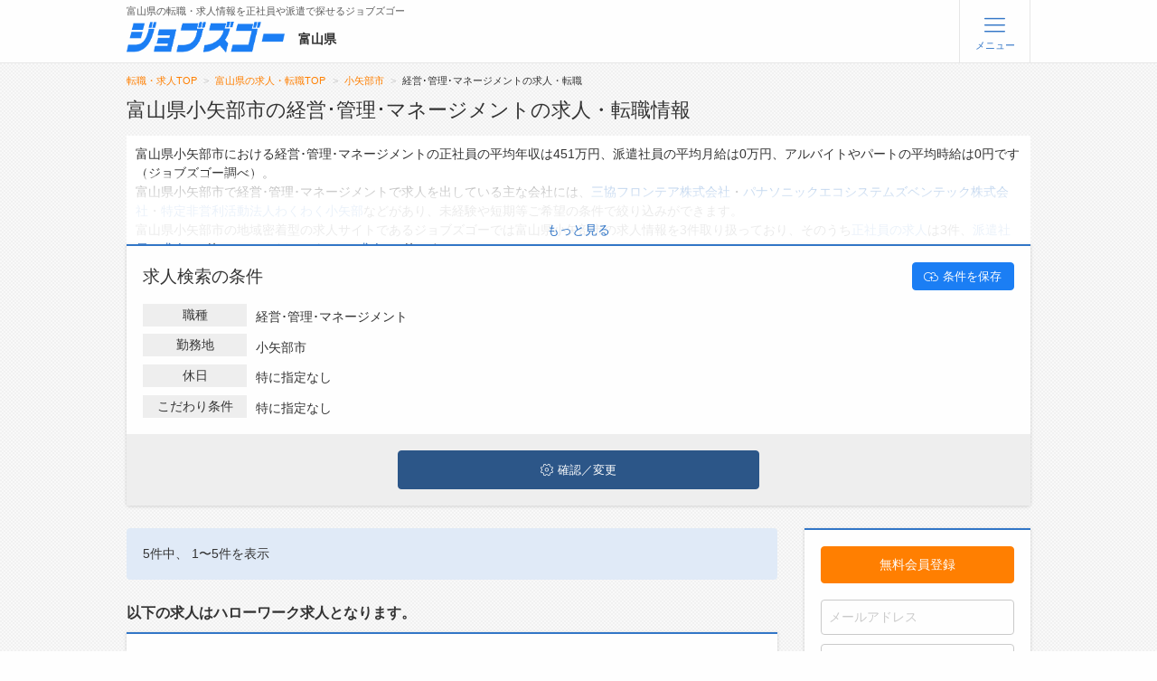

--- FILE ---
content_type: text/html; charset=UTF-8
request_url: https://www.jobs-go.jp/toyama/jobs/a115/t10
body_size: 183939
content:
<!doctype html>
<html class="no-js" lang="ja" dir="ltr">
<head>



<!-- Google Tag Manager -->
<script>(function(w,d,s,l,i){w[l]=w[l]||[];w[l].push({'gtm.start':
new Date().getTime(),event:'gtm.js'});var f=d.getElementsByTagName(s)[0],
j=d.createElement(s),dl=l!='dataLayer'?'&l='+l:'';j.async=true;j.src=
'https://www.googletagmanager.com/gtm.js?id='+i+dl;f.parentNode.insertBefore(j,f);
})(window,document,'script','dataLayer','GTM-PKVS44V');</script>
<!-- End Google Tag Manager -->	
<meta charset="utf-8">
<meta http-equiv="x-ua-compatible" content="ie=edge">
<meta name="viewport" content="width=device-width, initial-scale=1.0,maximum-scale=1.0,minimum-scale=1.0,user-scalable=no">
<link rel="canonical" href="https://www.jobs-go.jp/nagano/jobs/a115/t10/https:/toyama/www.jobs-go.jp">
<meta name="format-detection" content="telephone=no">
<title>富山県小矢部市の経営･管理･マネージメントの求人・転職｜富山県の求人・転職ならジョブズゴー</title>
<meta name="description" content="富山県小矢部市の経営･管理･マネージメントの求人・転職検索結果は5件です。富山県の正社員や派遣の求人・転職情報が見つかる！探せる！富山県へのUターン・Iターンの転職実績が豊富で転職支援もしているジョブズゴー">
<meta name="keywords" content="求人,転職,正社員,派遣,仕事,富山県,富山市,高岡市,射水市,ジョブズゴー" />
<!--<link rel="stylesheet" href="https://fonts.googleapis.com/css?family=Noto+Sans+JP:300,400,500,700,900&amp;subset=japanese">-->
<!-- <link rel="stylesheet" href="https://fonts.googleapis.com/css?family=Noto+Sans+JP:300,500,700&amp;subset=japanese&amp;display=swap"> -->
<link rel="stylesheet" href="/asset/css/lnr/style.css.gz">
<link rel="stylesheet" href="/asset/css/app.css?ts=231208">
<link rel="stylesheet" href="/asset/css/system.css?ts=20260121223048">
<script src="/asset/js/vendor/jquery.js.gz"></script>
<script src="/asset/js/system.js.gz"></script>		
	<link rel="stylesheet" href="/asset/swiper/swiper-bundle.min.css.gz">
	<script src="/asset/swiper/swiper-bundle.min.js.gz"></script>
<script>
$(document).ready( function(){
    $('div.navs .tomypage').show();
});
</script>

<script type="application/ld+json">
{
    "@context": "https://schema.org/",
    "@type": "BreadcrumbList",
    "itemListElement": [ 
        {
            "@type": "ListItem",
            "position": 1, 
            "item": "https://www.jobs-go.jp/", 
            "name": "転職・求人TOP" 
        },
            {
            "@type": "ListItem",
            "position": 2,
                            "item": "https://www.jobs-go.jp/toyama/", 
                        "name": "富山県の転職・求人TOP" 
        },        
            {
            "@type": "ListItem",
            "position": 3,
                            "item": "https://www.jobs-go.jp/toyama/jobs/a115/t10", 
                        "name": "経営･管理･マネージメント" 
        },        
            {
            "@type": "ListItem",
            "position": 4,
                        "name": "富山県小矢部市の経営･管理･マネージメントの求人・転職" 
        }        
        ]
}
</script>

</head>
<body id="Top" data-toggler=".no-scroll"  
    class=""
>
<!-- Google Tag Manager (noscript) -->
<noscript><iframe src="https://www.googletagmanager.com/ns.html?id=GTM-PKVS44V"
height="0" width="0" style="display:none;visibility:hidden"></iframe></noscript>
<!-- End Google Tag Manager (noscript) -->
<style>
@media (max-width: 640px) {
.reval-jobs .control-group{
	position: fixed;
    width: 100%;
    bottom: 0;
    background: #fff;
    z-index: 1000;
}
.reval-jobs ul.accordion{
    margin-bottom:150px;
}
}
</style>
<header class="logout">
	<nav class="suspend-container" id="Suspender" data-toggler=".expanded">
		<div class="suspend">

			<div class="navs">
				<div class="grid-container navs-user">
									</div>
				<div class="grid-container">
					<div class="grid-x grid-padding-x navs-flex">
					
						<div class="tomypage" style="display:none">
															<a href="/users/register/" class="primary button"><span>無料会員登録</span></a>
								<a href="/users/login" class="secondary button">ログイン</a>
													</div>
						<div class="large-4 medium-12 cell cell-01">
							<p class="navs-title">メニュー</p>
							<ul>
								<li><a href="/toyama/">トップ</a></li>
								<li><a href="/toyama/jobs/">詳細情報で求人を探す</a></li>
																							</ul>
						</div>


						<div class="large-4 medium-12 cell cell-02">
							<p class="navs-title">転職支援サービスについて</p>
							<ul>
																<li><a href="/knowhow/">転職ノウハウ(応募書類の書き方・面接対策など)</a></li>
								<li><a href="/column/">転職・採用コラム</a></li>
							</ul>
						</div>

						<div class="large-4 medium-12 cell cell-03">
							<p class="navs-title">ジョブズゴーについて</p>
							<ul>
								<li><a href="/company/">会社概要</a></li>
								<li><a href="/contact/">お問い合わせ</a></li>
								<li><a href="/faq/">よくあるご質問</a></li>
							</ul>
						</div>
					</div>
				</div>
			</div>

		</div>

	</nav>

	<section>
		<div class="grid-container top-bar-wrapper" id="">
			<div class="top-bar">
				<div class="top-bar-left">
																		<p class="text fw-normal">富山県の転職・求人情報を正社員や派遣で探せるジョブズゴー</p>
																<a href="/toyama/" id="Logo">
						<img src="/asset/img/logo.png" alt="ジョブズゴー">
					</a>

											<div class="header-pref">富山県</div>
					
				</div>

				
					<div class="top-bar-right">
	 					<ul class="menu">
			            							<li class="util-01"><a href="/users/register/" class="primary button"><span class="button-appeal">かんたん完了</span><span>無料会員登録</span></a></li>
							<li class="util-02"><a href="/users/login" class="secondary button">ログイン</a></li>
			            						<li>
							<a class="btn" data-toggle="Suspender Top">
								<span class="open">
									<i class="lnr-menu"></i><span>メニュー</span>
								</span>
								<span class="close">
									<i class="lnr-cross"></i><span>閉じる</span>
								</span>
							</a>
						</li>
					</ul>
				</div>
							</div>
		</div>
	</section>


</header>


<main>



	<article id="jobs">

		<div class="grid-container">
            								<div class="breadcrumbs-wrapper"><ol class="breadcrumbs">
                                            <li><a href="/">転職・求人TOP</a></li>
                                                    <li><a href="/toyama/">富山県の求人・転職TOP</a></li>
                                                                <li><a href="/toyama/jobs/a115">小矢部市</a></li><li>経営･管理･マネージメントの求人・転職</li>				</ol></div>
				            
				
				<div class="grid-x grid-padding-x">
	<div class="small-12 cell">
		<h1 class="article-title">富山県小矢部市の経営･管理･マネージメントの求人・転職情報</h1>


			<div class="success" style="padding:5px;background:#fff">
			<div class="read-more">
				<p style="margin:5px">富山県小矢部市における経営･管理･マネージメントの正社員の平均年収は451万円、派遣社員の平均月給は0万円、アルバイトやパートの平均時給は0円です（ジョブズゴー調べ）。<br>
富山県小矢部市で経営･管理･マネージメントで求人を出している主な会社には、<a href="/jobs/company/45218">三協フロンテア株式会社</a>・<a href="/jobs/company/246116">パナソニックエコシステムズベンテック株式会社</a>・<a href="/jobs/company/246188">特定非営利活動法人わくわく小矢部</a>などがあり、未経験や短期等ご希望の条件で絞り込みができます。<br>
富山県小矢部市の地域密着型の求人サイトであるジョブズゴーでは富山県小矢部市の求人情報を3件取り扱っており、そのうち<a href="/toyama/jobs/a115/t10/s21">正社員の求人</a>は3件、<a href="/toyama/jobs/a115/t10/s24">派遣社員の求人</a>は0件、<a href="/toyama/jobs/a115/t10/s25">アルバイト・パートの求人</a>は0件です。<br>
ハローワークにはない求人も多数扱っており、転職だけでなく、第二新卒から50代・60代以上の方の再就職も可能です。
<a href="/toyama/jobs/a115/t10">富山県小矢部市で経営･管理･マネージメントの求人・転職情報</a>を探している方は、ぜひ興味のある職種に応募してみてくださいね。</p>
				<div class="read-once"><a class="unread" href="#" data-height="5">もっと見る</a></div>
			</div>
		</div>
		
		<section id="Search">

			<div class="panel success panel-02">

				<div class="hd-bar">
				<h2 class="hd">求人検索の条件</h2>
				<a href="/users/login" class="button button-wblue"><i class="lnr-cloud-upload"></i>条件を保存</a>
				</div>


				<div id="Searchdigest">						
					<dl>	
						<dt class="fw-normal">職種</dt>
						<dd>
							<span class="place-holder">特に指定なし</span><span class="title-text"></span>
						</dd>			
					</dl>
					<dl>	
						<dt class="fw-normal">勤務地</dt>
						<dd>
							<span class="place-holder">特に指定なし</span><span class="area-text"></span>
						</dd>
					</dl>
					<dl>	
						<dt class="fw-normal">休日</dt>
						<dd id="holiday-dd">
							<span class="place-holder">特に指定なし</span><span class="holiday-text"></span>
						</dd>
					</dl>
					<dl>	
						<dt class="fw-normal">こだわり条件</dt>
						<dd>
							<span class="place-holder">特に指定なし</span><span class="kodawari-text"></span>
						</dd>
					</dl>
					<div class="panel-ft"><button class="button button-dblue" id="searchFullShow"><i class="lnr-cog"></i>確認／変更</button></div>	
				</div>
	
				

<div id="Searchfull" >					

    <div class="search-group first-child">
        <table class="default stack input-table">
            <tr>
                <th>職種</th>
                <td>
                    <div class="profession button-reveal" data-open="condOccupation">
                        <span class="value"></span>
                        <p class="place-holder">特に指定なし</p>
                        <span id="title-text"></span>
                        <span class="button-edit">設定／変更</span>
                    </div>
                </td>
            </tr>
            <tr>
                <th>勤務地</th>
                <td>
                    <div class="region button-reveal" data-open="condRegion">
                        <span class="value"></span>
                        <span class="place-holder">特に指定なし</span>
                        <span id="area-text"></span>
                        <span class="button-edit">設定／変更</span>
                    </div>
                </td>
            </tr>
            <tr>
                <th>雇用形態</th>
                <td>
                    <ul class="selector">
                                                                    <li><label><input name="style" type="checkbox" value="21"   data-value="正社員"><a href="/toyama/jobs/a115/t10/s21" >正社員</a></label></li>
                                                                    <li><label><input name="style" type="checkbox" value="22"   data-value="契約社員"><a href="/toyama/jobs/a115/t10/s22" rel="nofollow">契約社員</a></label></li>
                                                                    <li><label><input name="style" type="checkbox" value="23"   data-value="紹介予定派遣"><a href="/toyama/jobs/a115/t10/s23" rel="nofollow">紹介予定派遣</a></label></li>
                                                                    <li><label><input name="style" type="checkbox" value="24"   data-value="派遣社員"><a href="/toyama/jobs/a115/t10/s24" rel="nofollow">派遣社員</a></label></li>
                                                                    <li><label><input name="style" type="checkbox" value="25"   data-value="アルバイト・パート"><a href="/toyama/jobs/a115/t10/s25" rel="nofollow">アルバイト・パート</a></label></li>
                                                                    <li><label><input name="style" type="checkbox" value="27"   data-value="副業・複業"><a href="/toyama/jobs/a115/t10/s27" rel="nofollow">副業・複業</a></label></li>
                                        </ul>	
                </td>
            </tr>
            <tr>
                <th>休日</th>
                <td>
                    <ul class="selector holidays">
                                                                            <li><label><input name="holiday" type="checkbox" value="40"   data-value="土日祝休み">土日祝休み</label></li>
                                                                            <li><label><input name="holiday" type="checkbox" value="41"   data-value="土日休み">土日休み</label></li>
                                                                            <li><label><input name="holiday" type="checkbox" value="71"   data-value="日祝休み">日祝休み</label></li>
                                                                            <li><label><input name="holiday" type="checkbox" value="42"   data-value="土日どちらか休み">土日どちらか休み</label></li>
                                                                            <li><label><input name="holiday" type="checkbox" value="43"   data-value="平日休み・シフト制">平日休み・シフト制</label></li>
                                        </ul>
                </td>
            </tr>
            <tr>
                <th>希望月給</th>
                <td>
                    <div class="selector-02">
                        <select name="salary_b" id="salary-number-bottom">
                            <option value="">特に指定なし</option>
                                                                                                    <option value="10" >10万円以上</option>
                                                                                                    <option value="15" >15万円以上</option>
                                                                                                    <option value="20" >20万円以上</option>
                                                                                                    <option value="25" >25万円以上</option>
                                                                                                    <option value="30" >30万円以上</option>
                                                                                                    <option value="35" >35万円以上</option>
                                                                                                    <option value="40" >40万円以上</option>
                                                                                                    <option value="45" >45万円以上</option>
                                                                                                    <option value="50" >50万円以上</option>
                                                    </select>
                                            </div>	
            </td>
            </tr>
            <tr>
                <th>キーワード</th>
                <td>
                    <input type="text" class="key" name="text" id="search-keyword" value="">
                </td>
            </tr>
        </table>
    </div>
    
    <div class="suspend-container " id="extraCond" data-toggler=".expanded">
        <div class="suspend">
            <div class="search-group">
                <table class="default stack input-table">
                    <tr>
                        <th>こだわり条件</th>
                        <td>
                            <div class="particular button-reveal" data-open="condParticular">
                                <span class="value"></span>
                                <span class="place-holder">特に指定なし</span>
                                <span id="kodawari-text"></span>
                                <span class="button-edit">設定／変更</span>
                            </div>
                        </td>
                    </tr>
                    <tr>
                        <th>業種</th>
                        <td>
                            <div class="industry button-reveal" data-open="condIndustry">
                                <span class="value"></span>
                                <span class="place-holder">特に指定なし</span>
                                <span id="business-text"></span>
                                <span class="button-edit">設定／変更</span>
                            </div>
                        </td>
                    </tr>

                    <tr>
                        <th>就業時間</th>
                        <td>
                            <div class="duration-box">											
                                <div>
                                    <span class="hd">始業：</span>
                                    <select id="start-hour">
                                        <option value="">--</option>
                                                                                                                                    <option value="01" >1</option>
                                                                                                                                    <option value="02" >2</option>
                                                                                                                                    <option value="03" >3</option>
                                                                                                                                    <option value="04" >4</option>
                                                                                                                                    <option value="05" >5</option>
                                                                                                                                    <option value="06" >6</option>
                                                                                                                                    <option value="07" >7</option>
                                                                                                                                    <option value="08" >8</option>
                                                                                                                                    <option value="09" >9</option>
                                                                                                                                    <option value="10" >10</option>
                                                                                                                                    <option value="11" >11</option>
                                                                                                                                    <option value="12" >12</option>
                                                                                                                                    <option value="13" >13</option>
                                                                                                                                    <option value="14" >14</option>
                                                                                                                                    <option value="15" >15</option>
                                                                                                                                    <option value="16" >16</option>
                                                                                                                                    <option value="17" >17</option>
                                                                                                                                    <option value="18" >18</option>
                                                                                                                                    <option value="19" >19</option>
                                                                                                                                    <option value="20" >20</option>
                                                                                                                                    <option value="21" >21</option>
                                                                                                                                    <option value="22" >22</option>
                                                                                                                                    <option value="23" >23</option>
                                                                                                                                    <option value="24" >24</option>
                                                                            </select>
                                    <span class="form-label">時</span>
                                    <select id="start-minute">
                                        <option value="">--</option>
                                                                                                                                    <option value="00" >00</option>
                                                                                                                                        <option value="05" >05</option>
                                                                                                                                        <option value="10" >10</option>
                                                                                                                                        <option value="15" >15</option>
                                                                                                                                        <option value="20" >20</option>
                                                                                                                                        <option value="25" >25</option>
                                                                                                                                        <option value="30" >30</option>
                                                                                                                                        <option value="35" >35</option>
                                                                                                                                        <option value="40" >40</option>
                                                                                                                                        <option value="45" >45</option>
                                                                                                                                        <option value="50" >50</option>
                                                                                                                                        <option value="55" >55</option>
                                                                                </select>
                                    <span class="form-label">分以降</span>											
                                </div>
                                <div class="center">～</div>
                                <div>											
                                    <span class="hd">終業：</span>
                                    <select id="end-hour">
                                        <option value="">--</option>
                                                                                                                                    <option value="01" >1</option>
                                                                                                                                        <option value="02" >2</option>
                                                                                                                                        <option value="03" >3</option>
                                                                                                                                        <option value="04" >4</option>
                                                                                                                                        <option value="05" >5</option>
                                                                                                                                        <option value="06" >6</option>
                                                                                                                                        <option value="07" >7</option>
                                                                                                                                        <option value="08" >8</option>
                                                                                                                                        <option value="09" >9</option>
                                                                                                                                        <option value="10" >10</option>
                                                                                                                                        <option value="11" >11</option>
                                                                                                                                        <option value="12" >12</option>
                                                                                                                                        <option value="13" >13</option>
                                                                                                                                        <option value="14" >14</option>
                                                                                                                                        <option value="15" >15</option>
                                                                                                                                        <option value="16" >16</option>
                                                                                                                                        <option value="17" >17</option>
                                                                                                                                        <option value="18" >18</option>
                                                                                                                                        <option value="19" >19</option>
                                                                                                                                        <option value="20" >20</option>
                                                                                                                                        <option value="21" >21</option>
                                                                                                                                        <option value="22" >22</option>
                                                                                                                                        <option value="23" >23</option>
                                                                                                                                        <option value="24" >24</option>
                                                                                </select>
                                    <span class="form-label">時</span>
                                    <select id="end-minute">
                                        <option value="">--</option>
                                                                                                                                    <option value="00" >00</option>
                                                                                                                                        <option value="05" >05</option>
                                                                                                                                        <option value="10" >10</option>
                                                                                                                                        <option value="15" >15</option>
                                                                                                                                        <option value="20" >20</option>
                                                                                                                                        <option value="25" >25</option>
                                                                                                                                        <option value="30" >30</option>
                                                                                                                                        <option value="35" >35</option>
                                                                                                                                        <option value="40" >40</option>
                                                                                                                                        <option value="45" >45</option>
                                                                                                                                        <option value="50" >50</option>
                                                                                                                                        <option value="55" >55</option>
                                                                                </select>
                                    <span class="form-label">分以前</span>														
                                </div>
                            </div>
                            <!--<div class="hours button-reveal" data-open="condHours">
                                <span class="value"></span>
                                <span class="place-holder">特に指定なし</span>
                                <span id="hours-text"></span>
                                <span class="button-edit">設定／変更</span>
                            </div>-->
                        </td>
                    </tr>


                    <tr>
                        <th>除外ワード</th>
                        <td>
                            <input type="text" class="key" name="ex_text" id="exclude-keyword" placeholder="除外ワードを入力" value="">
                        </td>
                    </tr>
                </table>
            </div>
            <div class="search-group">
                <h3 class="search-group-title">プロフィール</h3>
                <table class="default stack input-table">
                    <tr>
                        <th>年齢</th>
                        <td>
                            <select name="age" id="age-select">
                                <option value="">特に指定なし</option>
                                                                                                                <option value="16" >16歳</option>
                                                                                                                <option value="17" >17歳</option>
                                                                                                                <option value="18" >18歳</option>
                                                                                                                <option value="19" >19歳</option>
                                                                                                                <option value="20" >20歳</option>
                                                                                                                <option value="21" >21歳</option>
                                                                                                                <option value="22" >22歳</option>
                                                                                                                <option value="23" >23歳</option>
                                                                                                                <option value="24" >24歳</option>
                                                                                                                <option value="25" >25歳</option>
                                                                                                                <option value="26" >26歳</option>
                                                                                                                <option value="27" >27歳</option>
                                                                                                                <option value="28" >28歳</option>
                                                                                                                <option value="29" >29歳</option>
                                                                                                                <option value="30" >30歳</option>
                                                                                                                <option value="31" >31歳</option>
                                                                                                                <option value="32" >32歳</option>
                                                                                                                <option value="33" >33歳</option>
                                                                                                                <option value="34" >34歳</option>
                                                                                                                <option value="35" >35歳</option>
                                                                                                                <option value="36" >36歳</option>
                                                                                                                <option value="37" >37歳</option>
                                                                                                                <option value="38" >38歳</option>
                                                                                                                <option value="39" >39歳</option>
                                                                                                                <option value="40" >40歳</option>
                                                                                                                <option value="41" >41歳</option>
                                                                                                                <option value="42" >42歳</option>
                                                                                                                <option value="43" >43歳</option>
                                                                                                                <option value="44" >44歳</option>
                                                                                                                <option value="45" >45歳</option>
                                                                                                                <option value="46" >46歳</option>
                                                                                                                <option value="47" >47歳</option>
                                                                                                                <option value="48" >48歳</option>
                                                                                                                <option value="49" >49歳</option>
                                                                                                                <option value="50" >50歳</option>
                                                                                                                <option value="51" >51歳</option>
                                                                                                                <option value="52" >52歳</option>
                                                                                                                <option value="53" >53歳</option>
                                                                                                                <option value="54" >54歳</option>
                                                                                                                <option value="55" >55歳</option>
                                                                                                                <option value="56" >56歳</option>
                                                                                                                <option value="57" >57歳</option>
                                                                                                                <option value="58" >58歳</option>
                                                                                                                <option value="59" >59歳</option>
                                                                                                                <option value="60" >60歳</option>
                                                                                                                <option value="61" >61歳</option>
                                                                                                                <option value="62" >62歳</option>
                                                                                                                <option value="63" >63歳</option>
                                                                                                                <option value="64" >64歳</option>
                                                                                                                <option value="65" >65歳</option>
                                                                                                                <option value="66" >66歳</option>
                                                                                                                <option value="67" >67歳</option>
                                                                                                                <option value="68" >68歳</option>
                                                                                                                <option value="69" >69歳</option>
                                                                                                <option value="70" >70歳以上</option>
                            </select>
                        </td>
                    </tr>
                    <tr>
                        <th>性別</th>
                        <td>
                            <div class="input radio">
                                <label><input type="radio" name="sex" value="1" >男性</label>
                                <label><input type="radio" name="sex" value="2" >女性</label>
                            </div>	
                        </td>
                    </tr>
                    <tr>
                        <th>学歴</th>
                        <td>
                            <select name="school" id="school-select">
                                <option value="" class="place-holder">特に指定なし</option>
                                                                                                                <option value="7" >大学院卒</option>
                                                                                                                <option value="6" >大学卒</option>
                                                                                                                <option value="5" >短大卒</option>
                                                                                                                <option value="4" >高専卒</option>
                                                                                                                <option value="3" >専門卒</option>
                                                                                                                <option value="2" >高校卒</option>
                                                                                                                <option value="1" >学歴不問</option>
                                                            </select>
                        </td> 
                    </tr>
                    <tr>
                        <th>スキル・資格</th>
                        <td>
                            <div class="skill button-reveal" data-open="condSkill">
                                <span class="value"></span>
                                <span class="place-holder">特に指定なし</span>
                                <span id="skill-text"></span>
                                <span class="button-edit">設定／変更</span>
                            </div>
                        </td>
                    </tr>
                </table>
            </div>
        </div>
    </div>

    <div class="grid-container">
        <div class="control-group">
                        <a class="button button-wblue small " id="extraBtn" data-toggler=".on" data-toggle="extraCond extraBtn">
                <span class="open"><i class="lnr-plus"></i> もっと詳しく検索</span>
                <span class="close"><i class="lnr-minus"></i> 閉じる</span>
            </a>
                        <button class="primary button" id="search-button"><i class="lnr-magnifier"></i> 検索する</button>
        </div>
    </div>

</div>			
			</div>
		</section>

	</div>
	
	
	<div class="large-9 medium-12 cell" id="list-header">

	


    <div class="callout success pager">
        <p ><strong>5件</strong>中、 1〜5件を表示</p>
    </div>

    <section class="job" id="List">
                        <div class="job-expired">
        以下の求人はハローワーク求人となります。
        </div>

        
        <div class="panel success  job-excerpt">
            <div class="job-published">掲載開始日:2026/01/09                            <br><span style="color:#0a0a0a">情報提供元：砺波公共職業安定所</span>
                    </div>

                            <span class="job-status" style="background:green">ハローワーク求人</span>
                                    
            <div class="job-excerpt-top">
                                <div class="img">
                    <div class="photo" style="background-image:url(/asset/img/jobs/system/no_photo.png)"></div>
                </div>
                <div class="titles">
                    <h2 class="job-title">
                        <span class="job-company">
                            パナソニックエコシステムズベンテック株式会社の求人情報
                                                            /富山県小矢部市                                                    </span>
                    </h2>
                    <h3 class="job-title">
                        <a href="/jobs/detail/16050-00265261"  rel="nofollow" target="_blank">製造管理職(部・課長クラス)候補　※年間休日127日</a>
                    </h3>
                    <div class="job-subTitle"><span></span></div>
                    <div class="tag-group">
                                                    <a class="tag strong" href="/toyama/jobs/s21">正社員</a> 
                                                                            <a class="tag" href="/toyama/jobs/k2">未経験者歓迎</a>
                                                                            <a class="tag" href="/toyama/jobs/x0/school=1">学歴不問</a>
                                                                            <a class="tag" href="javascript:void(0)">男女活躍中</a>
                                            </div>
                </div>

            </div>

            <table class="default">
                <tr class="content">
                    <th>仕事内容</th>
                    <td>
                        <div class="read-more">
                                                                                        <p>将来の管理職候補として工場全体の幅広い業務を担当</p>
                                <p class="text-more">(1)会社方針、部門方針、目標に対する施策立案と遂行<br />
(2)工程生産状況の管理(生産進捗、生産性、品質等)<br />
(3)生産性及び品質向上活動推進<br />
(4)文書類作成業務(手順書、報告書、会議資料等)<br />
(5)社員教育、育成　等<br />
【変更範囲:会社の定める業務】<br />
※面接を希望される方は、事前にハローワークの「紹介状」の交付<br />
を受けてください</p>
                                <div><a class="unread" href="#">もっと見る</a></div>
                                                    </div>
                    </td>
                </tr>
                                <tr class="requirement">
                    <th>雇用形態</th>
                    <td>正社員</td>
                </tr>
                                                <tr class="requirement">
                    <th>応募資格</th>
                    <td><p>【年齢制限、該当事由】<br />〜59歳、定年を上限<br /><br />【必要な経験等】<br />製造業において職場運営のマネジメント経験のある方(15名以上...</p></td>
                </tr>
                                                <tr class="location">
                    <th>勤務地</th>
                    <td><p>富山県小矢部市末友3番地</p></td>
                </tr>
                                                <tr class="hours">
                    <th>就業時間</th>
                    <td><p>就業時間：8時30分〜17時00分<br />休憩時間：45分<br />時間外労働時間：25時間...</p></td>
                </tr>
                                                <tr class="salary">
                    <th>給与</th>
                    <td><p>270,600円〜360,000円<br />基本給：270,600円〜360,000円<br />（その他の手当等付記事項）...</p></td>
                </tr>
                            </table>

            <div class="panel-bottom-cotrol">
                                <ul>
                    <li class="mark"><button class="button-wblue button unfavorite" data-jobid="16050-00265261"><i class="lnr-first-star fallen"></i> 気になる</button></li>
                    <li class="submit"><a class="primary button" href="/jobs/detail/16050-00265261"  rel="nofollow" >詳細を見る</a></li>
                </ul>
            </div>

        </div>
            
        <div class="panel success  job-excerpt">
            <div class="job-published">掲載開始日:2025/11/17                            <br><span style="color:#0a0a0a">情報提供元：砺波公共職業安定所</span>
                    </div>

                            <span class="job-status" style="background:green">ハローワーク求人</span>
                                    
            <div class="job-excerpt-top">
                                <div class="img">
                    <div class="photo" style="background-image:url(/asset/img/jobs/system/no_photo.png)"></div>
                </div>
                <div class="titles">
                    <h2 class="job-title">
                        <span class="job-company">
                            社会福祉法人　清楽会(清楽園)の求人情報
                                                            /富山県小矢部市                                                    </span>
                    </h2>
                    <h3 class="job-title">
                        <a href="/jobs/detail/16050-05524251"  rel="nofollow" target="_blank">介護管理職　　*事前見学可能です!</a>
                    </h3>
                    <div class="job-subTitle"><span></span></div>
                    <div class="tag-group">
                                                    <a class="tag strong" href="/toyama/jobs/s21">正社員</a> 
                                                                            <a class="tag" href="/toyama/jobs/k2">未経験者歓迎</a>
                                                                            <a class="tag" href="/toyama/jobs/x0/school=1">学歴不問</a>
                                                                            <a class="tag" href="javascript:void(0)">男女活躍中</a>
                                            </div>
                </div>

            </div>

            <table class="default">
                <tr class="content">
                    <th>仕事内容</th>
                    <td>
                        <div class="read-more">
                                                                                        <p>・特別養護老人ホームのフロア管理者</p>
                                <p class="text-more">(フロア勤務作成・調整、部署内連携、行事企画立案等)<br />
・入所利用者様の日常生活支援全般<br />
(入浴・食事・排泄・整容・余暇活動・etc)<br />
*利用者80人程の施設です<br />
【変更範囲:生活相談員、ケアマネージャー、管理者】<br />
　※資格取得状況による<br />
※面接を希望される方は事前にハローワークの紹介状の交付を受け<br />
てください</p>
                                <div><a class="unread" href="#">もっと見る</a></div>
                                                    </div>
                    </td>
                </tr>
                                <tr class="requirement">
                    <th>雇用形態</th>
                    <td>正社員</td>
                </tr>
                                                <tr class="requirement">
                    <th>応募資格</th>
                    <td><p>【年齢制限、該当事由】<br />18歳〜59歳、法令の規定により年齢制限がある<br /><br />【必要な経験等】<br />介護実務経験5年以上...</p></td>
                </tr>
                                                <tr class="location">
                    <th>勤務地</th>
                    <td><p>富山県小矢部市法楽寺1800番地の1</p></td>
                </tr>
                                                <tr class="hours">
                    <th>就業時間</th>
                    <td><p>就業時間：7時00分〜16時00分 10時00分〜19時00分 16時00分〜9時00分<br />休憩時間：60分<br />時間外労働時間：2時間...</p></td>
                </tr>
                                                <tr class="salary">
                    <th>給与</th>
                    <td><p>270,000円〜280,000円<br />基本給：250,000円〜250,000円<br />（賃金・手当_定額的に支払われる手当）...</p></td>
                </tr>
                            </table>

            <div class="panel-bottom-cotrol">
                                <ul>
                    <li class="mark"><button class="button-wblue button unfavorite" data-jobid="16050-05524251"><i class="lnr-first-star fallen"></i> 気になる</button></li>
                    <li class="submit"><a class="primary button" href="/jobs/detail/16050-05524251"  rel="nofollow" >詳細を見る</a></li>
                </ul>
            </div>

        </div>
            
        <div class="panel success  job-excerpt">
            <div class="job-published">掲載開始日:2025/11/10                            <br><span style="color:#0a0a0a">情報提供元：砺波公共職業安定所</span>
                    </div>

                            <span class="job-status" style="background:green">ハローワーク求人</span>
                                    
            <div class="job-excerpt-top">
                                <div class="img">
                    <div class="photo" style="background-image:url(/asset/img/jobs/system/no_photo.png)"></div>
                </div>
                <div class="titles">
                    <h2 class="job-title">
                        <span class="job-company">
                            石黒工建株式会社の求人情報
                                                            /富山県小矢部市                                                    </span>
                    </h2>
                    <h3 class="job-title">
                        <a href="/jobs/detail/16050-05460551"  rel="nofollow" target="_blank">建築施工管理者</a>
                    </h3>
                    <div class="job-subTitle"><span></span></div>
                    <div class="tag-group">
                                                    <a class="tag strong" href="/toyama/jobs/s21">正社員</a> 
                                                                            <a class="tag" href="/toyama/jobs/k2">未経験者歓迎</a>
                                                                            <a class="tag" href="/toyama/jobs/x0/school=1">学歴不問</a>
                                                                            <a class="tag" href="javascript:void(0)">男女活躍中</a>
                                            </div>
                </div>

            </div>

            <table class="default">
                <tr class="content">
                    <th>仕事内容</th>
                    <td>
                        <div class="read-more">
                                                                                        <p>当社は石黒建設グループ関連企業です</p>
                                <p class="text-more">お任せする業務はリフォーム工事を含む建築施工管理の全般です<br />
*主に富山県内での作業が中心です<br />
・変更範囲:変更無し<br />
※面接を希望される方は、事前にハローワークの「紹介状」の交付<br />
を受けてください</p>
                                <div><a class="unread" href="#">もっと見る</a></div>
                                                    </div>
                    </td>
                </tr>
                                <tr class="requirement">
                    <th>雇用形態</th>
                    <td>正社員</td>
                </tr>
                                                <tr class="requirement">
                    <th>応募資格</th>
                    <td><p>【年齢制限、該当事由】<br />〜59歳、定年を上限<br /><br />【必要な経験等】<br />建築施工管理の経験者...</p></td>
                </tr>
                                                <tr class="location">
                    <th>勤務地</th>
                    <td><p>富山県小矢部市芹川4046</p></td>
                </tr>
                                                <tr class="hours">
                    <th>就業時間</th>
                    <td><p>就業時間：8時00分〜17時00分<br />休憩時間：60分<br />時間外労働時間：20時間</p></td>
                </tr>
                                                <tr class="salary">
                    <th>給与</th>
                    <td><p>230,000円〜400,000円<br />基本給：230,000円〜400,000円</p></td>
                </tr>
                            </table>

            <div class="panel-bottom-cotrol">
                                <ul>
                    <li class="mark"><button class="button-wblue button unfavorite" data-jobid="16050-05460551"><i class="lnr-first-star fallen"></i> 気になる</button></li>
                    <li class="submit"><a class="primary button" href="/jobs/detail/16050-05460551"  rel="nofollow" >詳細を見る</a></li>
                </ul>
            </div>

        </div>
            
        <div class="panel success  job-excerpt">
            <div class="job-published">掲載開始日:2025/11/07                            <br><span style="color:#0a0a0a">情報提供元：砺波公共職業安定所</span>
                    </div>

                            <span class="job-status" style="background:green">ハローワーク求人</span>
                                    
            <div class="job-excerpt-top">
                                <div class="img">
                    <div class="photo" style="background-image:url(/asset/img/jobs/system/no_photo.png)"></div>
                </div>
                <div class="titles">
                    <h2 class="job-title">
                        <span class="job-company">
                            特定非営利活動法人わくわく小矢部の求人情報
                                                            /富山県小矢部市                                                    </span>
                    </h2>
                    <h3 class="job-title">
                        <a href="/jobs/detail/16050-05408151"  rel="nofollow" target="_blank">介護支援専門員(ケアマネージャー)*事業所見学歓迎</a>
                    </h3>
                    <div class="job-subTitle"><span></span></div>
                    <div class="tag-group">
                                                    <a class="tag strong" href="/toyama/jobs/s21">正社員</a> 
                                                                            <a class="tag" href="/toyama/jobs/k2">未経験者歓迎</a>
                                                                            <a class="tag" href="/toyama/jobs/x0/school=1">学歴不問</a>
                                                                            <a class="tag" href="javascript:void(0)">男女活躍中</a>
                                            </div>
                </div>

            </div>

            <table class="default">
                <tr class="content">
                    <th>仕事内容</th>
                    <td>
                        <div class="read-more">
                                                                                        <p>・要介護認定申請および介護保険関連の手続き</p>
                                <p class="text-more">・在宅介護に関する相談窓口<br />
・介護サービス利用のための居宅サービス計画の作成<br />
・デイサービスや訪問介護事業所等との連絡調整<br />
※面接を希望される方は、事前にハローワークの「紹介状」の交付<br />
を受けてください<br />
【変更範囲:変更なし】</p>
                                <div><a class="unread" href="#">もっと見る</a></div>
                                                    </div>
                    </td>
                </tr>
                                <tr class="requirement">
                    <th>雇用形態</th>
                    <td>正社員</td>
                </tr>
                                                <tr class="requirement">
                    <th>応募資格</th>
                    <td><p>【年齢制限、該当事由】<br />〜64歳、定年を上限<br /><br />【必要な免許・資格】<br />介護支援専門員(ケアマネージャー)...</p></td>
                </tr>
                                                <tr class="location">
                    <th>勤務地</th>
                    <td><p>富山県小矢部市新富町4番1号</p></td>
                </tr>
                                                <tr class="hours">
                    <th>就業時間</th>
                    <td><p>就業時間：8時30分〜17時30分<br />休憩時間：60分<br />時間外労働時間：1時間</p></td>
                </tr>
                                                <tr class="salary">
                    <th>給与</th>
                    <td><p>180,800円〜187,800円<br />基本給：174,200円〜179,200円<br />（賃金・手当_定額的に支払われる手当）...</p></td>
                </tr>
                            </table>

            <div class="panel-bottom-cotrol">
                                <ul>
                    <li class="mark"><button class="button-wblue button unfavorite" data-jobid="16050-05408151"><i class="lnr-first-star fallen"></i> 気になる</button></li>
                    <li class="submit"><a class="primary button" href="/jobs/detail/16050-05408151"  rel="nofollow" >詳細を見る</a></li>
                </ul>
            </div>

        </div>
                    <div class="job-expired">
        以下の求人は募集停止中となります。<br>
        「気になる」ボタンを押すと、求人の再掲載時にお知らせします。
        </div>
        
        <div class="panel success  job-excerpt">
            <div class="job-published">掲載開始日:2025/03/16                    </div>

                                        <span class="job-status">募集停止中</span>
                        
            <div class="job-excerpt-top">
                                <div class="img">
                    <div class="photo" style="background-image:url(/img/jobs/10041_0.jpg)"></div>
                </div>
                <div class="titles">
                    <h2 class="job-title">
                        <span class="job-company">
                            三協フロンテア株式会社 北陸サービスセンターの求人情報
                                                            /富山県小矢部市                                                    </span>
                    </h2>
                    <h3 class="job-title">
                        <a href="/jobs/detail/10041"  target="_blank">レンタル用ユニットハウスの物流・管理｜センター長候補｜大卒</a>
                    </h3>
                    <div class="job-subTitle"><span>安定企業◎経験不問◎土日祝休み◎賞与前年度実績5ヶ月◎転勤なし</span></div>
                    <div class="tag-group">
                                                    <a class="tag strong" href="/toyama/jobs/s21">正社員</a> 
                                                                            <a class="tag" href="/toyama/jobs/k2">未経験者歓迎</a>
                                                                            <a class="tag" href="/toyama/jobs/x0/school=6">大学卒以上</a>
                                                                            <a class="tag" href="javascript:void(0)">男女活躍中</a>
                                            </div>
                </div>

            </div>

            <table class="default">
                <tr class="content">
                    <th>仕事内容</th>
                    <td>
                        <div class="read-more">
                                                                                        <p>モバイルスペースに関する作業工程管理・出荷準備業務をお願いします。</p>
                                <p class="text-more">※イベント出店などの用途でレンタルされたモバイルスペースは利用後、センターに返却されます。<br />
　返却後のモバイルスペースの整備をし、再出荷できるように準備を行います。<br />
【具体的な業務内容】<br />
・組立、協力会社への配車手配・指示<br />
・効率よくモバイルスペースをお届けできるよう納期管理や工程管理<br />
・納品前に整備がきちんと行き届いているか最終チェック等<br />
その他社員が安全に仕事ができるように、職場環境の整備や書類作成（PC作業）などを行なっていただきます。<br />
※営業部門・施工部門など関連部署と連携して進めていくお仕事です。<br />
【モバイルスペースとは】<br />
・折りたためて持ち運べ自由にカタチを変えられる、動かせる建物として自由自在に空間を創りだすことができる工業化製品です。<br />
・大半を工場で製造するため、少人数・短時間で施工可能となっており、品質の安定化、リユース可能など利点が多い製品です。<br />
・工事現場の仮設オフィスや作業所、災害時の仮設住宅、倉庫、イベント、スポーツレジャー、教育、医療・介護、喫煙所、公共施設、外食チェーン店舗など幅広く利用されています。<br />
【研修について】<br />
・入社後は、全国各地の最寄りのサービスセンターで研修を行います。<br />
・研修をとおして、製品知識などを理解していただく予定です。<br />
【求める人物像】<br />
・会社の理念に共感し、共有できる方<br />
・利他的な考えを持ち、チームで行動できる方<br />
・定めた目標に対して、途中で投げだすことなく、やり抜ける方<br />
※弊社は「社会への貢献」を存在理由に掲げ、「開拓の精神」「不断の努力」「誠実な意志」を基本的価値観としています。<br />
【福利厚生】<br />
・家族で使える保養所あり（会員制リゾート施設等）<br />
【働き方データ】<br />
・正社員の平均年齢　37.7歳<br />
・男女比率（正社員）　8：2<br />
・入社3年以内の離職率2.1%<br />
【企業理念】<br />
私たちは、社会に役立ち、人々の心や暮らしを豊かにし、よって社会に貢献することを目的とします。<br />
【事業について】<br />
■ユニットハウスのレンタル<br />
建設現場事務所を中心に、イベント施設や応急仮設住宅、建て替え期間中の仮店舗・仮事務所などに利用されています。<br />
必要なときに、必要なだけ、必要な空間を提供できるユニットハウスのメリットを最大限に活かした事業です。<br />
■ユニットハウスの販売<br />
主に仮設建築物として利用されてきたユニットハウスを、構造や仕様を改良し、一般の建築物として製品化いたしました。<br />
事務所、店舗、倉庫など用途はさまざまですが、施工スピードが速く、移設可能な点などが多方面のお客様より高い評価を得ています。<br />
■トランクルーム（ユースペース）<br />
ユニットハウスを活用したトランクルーム店舗を展開。<br />
ご家庭やオフィスの第2のクローゼットとして、快適でゆとりある暮らしをサポートします。<br />
セキュリティや空調設備を装備したトランクルームを全国で展開。<br />
多くのお客様から高い支持を受け、出店を強化、加速しています。<br />
■立体式駐車場装置（パーキングシステム）<br />
限られた空間を有効活用し、駐車場不足の解消に役立ちます。</p>
                                <div><a class="unread" href="#">もっと見る</a></div>
                                                    </div>
                    </td>
                </tr>
                                <tr class="requirement">
                    <th>雇用形態</th>
                    <td>正社員</td>
                </tr>
                                                <tr class="requirement">
                    <th>応募資格</th>
                    <td><p>【必須事項】<br />・大卒以上<br />・普通自動車運転免許</p></td>
                </tr>
                                                <tr class="location">
                    <th>勤務地</th>
                    <td><p>富山県小矢部市矢水町705-1</p></td>
                </tr>
                                                <tr class="hours">
                    <th>就業時間</th>
                    <td><p>8:30～17:00（実働7時間30分）<br />休憩時間：60分<br />時間外勤務：月平均30時間</p></td>
                </tr>
                                                <tr class="salary">
                    <th>給与</th>
                    <td><p>月給270,000円～350,000円<br /><br />≪モデル年収≫...</p></td>
                </tr>
                            </table>

            <div class="panel-bottom-cotrol">
                                <ul>
                    <li class="mark"><button class="button-wblue button unfavorite" data-jobid="10041"><i class="lnr-first-star fallen"></i> 気になる</button></li>
                    <li class="submit"><a class="primary button" href="/jobs/detail/10041"  >詳細を見る</a></li>
                </ul>
            </div>

        </div>
        </section>

        <div class="callout success pager">
            <p class="pager-hd"><strong>5件</strong>中、 1〜5件を表示</p>
            <div class="pager-group" style="width:100%">
                <a class="button disabled" href="javascript:;"><i class="lnr-chevron-left"></i></a>                <span class="button">1 ページ</span>
                <a class="button disabled" href="javascript:;"><i class="lnr-chevron-right"></i></a>            </div>
        </div>



	
	<section id="Top-search">
		<div class="box box-03 panel-type03">		
			<ul class="jobindex search-type-list">
				<li><a href="/toyama/jobs/"><p>他の条件で求人を探す<span>　　　　</span></p></a></li>	
				<li><a href="/jobs/read"><p>最近見た求人（<span class="c">0件</span>）</p></a></li>	
				<li><a href="/jobs/favorite"><p>気になる求人</p></a></li>	
			</ul>	
		</div>
	</section>

	
	<section class="agent-02">
	<div class="panel success">
		<h2 class="panel-title">富山県専門の転職エージェント</h2>
		<div class="inner">
			<div class="top">
				<h3 class="hd">気になる求人は見つかりましたか？</h3>
				<p class="text">ジョブズゴーでは<strong class="em">富山県求人に特化した<br>転職エージェントによる<br class="hide-for-medium">お仕事の紹介</strong>も行っています。</p>
			</div>
			<div class="box">
				<div class="img"><img src="/asset/img/bnr/bnr_agent.png" alt="" width="" height=""></div>		
				<div class="text">
					<div class="inner">
							<p class="hd"><span>ご利用のメリット</span></p>
							<ol class="secondary">
								<li><span class="index">1</span>転職活動の手間や面倒が減ります</li>
								<li><span class="index">2</span>リアルな職場環境を知ることができます</li>
								<li><span class="index">3</span>給与など言いづらいことを交渉します</li>
							</ol>
					</div>
				</div>
			</div>	
		</div>
		<div class="panel-bottom-cotrol">
			<p class="lead">転職エージェントが<strong class="em">完全無料</strong>で、<br class="hide-for-medium">あなたの転職活動を全力でサポートいたします。</p>
			<ul><li class="submit">
				<a href="/recruit/" class="primary button">
					求人を紹介してもらう（無料）			
				</a>
			</li></ul>	
		</div>
	</div>
</section>	



	</div>


	<div class="large-3 hide-for-medium-only hide-for-small-only cell">
	<div class="sticky logout">

		<div class="panel success panel-04">
			<a href="/users/register/" class="primary button expanded">無料会員登録</a>
			<!--<button class="button expanded">会員登録済みの方はコチラ</button>-->
			<form method="post" accept-charset="utf-8" action="/users/login"><div style="display:none;"><input type="hidden" name="_method" value="POST"/><input type="hidden" name="_csrfToken" autocomplete="off" value="fafad8533535957d0c95062b6df6d3de77ddffc53b429a1c99ddf19edfa68acc94969a952891dc5e9ac5f7b6929e1a880eb8c2a72f31a08801de012a94d8c7be"/></div> 
			<div class="login-box">
				<input name="email" type="email" placeholder="メールアドレス">
				<input type="password" name="password" placeholder="パスワード">
				<div class="autologin"><label><input type="checkbox">次回から自動ログイン</label></div>
				<button class="secondary button expanded">ログイン</button>
			</div>
			</form>		</div>


		
		<div id="Resume">
			<div class="panel success">
				<p class="panel-title-03">WEB履歴書</p>
				<ul class="side-mypage-buttons">
					<li><a class="button expanded" href="/asset/file/JIS規格 履歴書.xlsx"><i class="icon"><img src="/asset/img/icon/icon_1.png"></i> <span>ダウンロード</span></a></li>
					<li><a class="button expanded" href="/asset/file/職務経歴書の記入例.pdf" target="_blank"><i class="icon"><img src="/asset/img/icon/icon_6.png"></i> <span>記入例 (PDF)</span></a></li>
				</ul>
			</div>
		</div>

	</div>	
</div>



<!-- sticky --> 
<script>
var elem = document.querySelectorAll('.sticky');
Stickyfill.add(elem);
</script>
</div>


<!-- 職種モーダル -->
<div class="reveal reval-jobs" id="condOccupation" data-reveal>
	<button class="close-button" data-close aria-label="Close modal" type="button">
		<span aria-hidden="true"><i class="lnr-cross"></i></span>
	</button>
	<p class="reveal-title">職種を選ぶ</p>

	<ul class="accordion" data-accordion data-multi-expand="true" data-allow-all-closed="true">
				<li class="accordion-item" data-accordion-item>
			<a href="#" class="accordion-title"><span>事務・管理・企画系</span></a>
			<div class="accordion-content" data-tab-content>
				<label><input name="title" value="all" type="checkbox"> 事務・管理・企画系全て</label>
				<ul class="choices">
															<li><label><input name="title" value="1" type="checkbox"  data-value="一般事務･営業事務"> 
						<span>一般事務･営業事務 (770)</span></label></li>
															<li><label><input name="title" value="2" type="checkbox"  data-value="貿易事務･英文事務"> 
						<span>貿易事務･英文事務 (1)</span></label></li>
															<li><label><input name="title" value="3" type="checkbox"  data-value="医療事務"> 
						<span>医療事務 (81)</span></label></li>
															<li><label><input name="title" value="4" type="checkbox"  data-value="受付･秘書"> 
						<span>受付･秘書 (151)</span></label></li>
															<li><label><input name="title" value="5" type="checkbox"  data-value="経理･会計･財務"> 
						<span>経理･会計･財務 (132)</span></label></li>
															<li><label><input name="title" value="6" type="checkbox"  data-value="総務･人事･労務"> 
						<span>総務･人事･労務 (103)</span></label></li>
															<li><label><input name="title" value="7" type="checkbox"  data-value="法務･知財･特許"> 
						<span>法務･知財･特許 (4)</span></label></li>
															<li><label><input name="title" value="8" type="checkbox"  data-value="広報･IR"> 
						<span>広報･IR (7)</span></label></li>
															<li><label><input name="title" value="9" type="checkbox"  data-value="通訳･翻訳"> 
						<span>通訳･翻訳 (1)</span></label></li>
															<li><label><input name="title" value="10" type="checkbox"  checked data-value="経営･管理･マネージメント"> 
						<span>経営･管理･マネージメント (213)</span></label></li>
															<li><label><input name="title" value="11" type="checkbox"  data-value="企画･マーケティング"> 
						<span>企画･マーケティング (49)</span></label></li>
															<li><label><input name="title" value="12" type="checkbox"  data-value="資材購買･商品･在庫管理"> 
						<span>資材購買･商品･在庫管理 (30)</span></label></li>
															<li><label><input name="title" value="13" type="checkbox"  data-value="テレアポ･コールセンター"> 
						<span>テレアポ･コールセンター (4)</span></label></li>
															<li><label><input name="title" value="14" type="checkbox"  data-value="その他事務･企画･管理系"> 
						<span>その他事務･企画･管理系 (0)</span></label></li>
									</ul>
			</div>
		</li>
				<li class="accordion-item" data-accordion-item>
			<a href="#" class="accordion-title"><span>営業系</span></a>
			<div class="accordion-content" data-tab-content>
				<label><input name="title" value="all" type="checkbox"> 営業系全て</label>
				<ul class="choices">
															<li><label><input name="title" value="15" type="checkbox"  data-value="営業"> 
						<span>営業 (519)</span></label></li>
															<li><label><input name="title" value="16" type="checkbox"  data-value="ルートセールス"> 
						<span>ルートセールス (68)</span></label></li>
															<li><label><input name="title" value="17" type="checkbox"  data-value="MR･MS"> 
						<span>MR･MS (1)</span></label></li>
															<li><label><input name="title" value="18" type="checkbox"  data-value="セールスエンジニア"> 
						<span>セールスエンジニア (18)</span></label></li>
															<li><label><input name="title" value="19" type="checkbox"  data-value="人材コーディネーター"> 
						<span>人材コーディネーター (6)</span></label></li>
															<li><label><input name="title" value="20" type="checkbox"  data-value="その他営業系"> 
						<span>その他営業系 (0)</span></label></li>
									</ul>
			</div>
		</li>
				<li class="accordion-item" data-accordion-item>
			<a href="#" class="accordion-title"><span>サービス・販売系</span></a>
			<div class="accordion-content" data-tab-content>
				<label><input name="title" value="all" type="checkbox"> サービス・販売系全て</label>
				<ul class="choices">
															<li><label><input name="title" value="21" type="checkbox"  data-value="SV･店舗開発･バイヤー"> 
						<span>SV･店舗開発･バイヤー (10)</span></label></li>
															<li><label><input name="title" value="22" type="checkbox"  data-value="店長･店長候補"> 
						<span>店長･店長候補 (85)</span></label></li>
															<li><label><input name="title" value="23" type="checkbox"  data-value="販売･接客"> 
						<span>販売･接客 (2000)</span></label></li>
															<li><label><input name="title" value="24" type="checkbox"  data-value="調理･製菓･バーテンダー"> 
						<span>調理･製菓･バーテンダー (629)</span></label></li>
															<li><label><input name="title" value="25" type="checkbox"  data-value="ホテル･旅館･宿泊･旅行"> 
						<span>ホテル･旅館･宿泊･旅行 (131)</span></label></li>
															<li><label><input name="title" value="26" type="checkbox"  data-value="美容師･理容師"> 
						<span>美容師･理容師 (126)</span></label></li>
															<li><label><input name="title" value="27" type="checkbox"  data-value="エステ･ネイル"> 
						<span>エステ･ネイル (24)</span></label></li>
															<li><label><input name="title" value="28" type="checkbox"  data-value="マッサージ･リラクゼーション"> 
						<span>マッサージ･リラクゼーション (15)</span></label></li>
															<li><label><input name="title" value="29" type="checkbox"  data-value="その他サービス･販売系"> 
						<span>その他サービス･販売系 (0)</span></label></li>
									</ul>
			</div>
		</li>
				<li class="accordion-item" data-accordion-item>
			<a href="#" class="accordion-title"><span>製造・工場・運輸系</span></a>
			<div class="accordion-content" data-tab-content>
				<label><input name="title" value="all" type="checkbox"> 製造・工場・運輸系全て</label>
				<ul class="choices">
															<li><label><input name="title" value="30" type="checkbox"  data-value="設計･開発･技術"> 
						<span>設計･開発･技術 (127)</span></label></li>
															<li><label><input name="title" value="31" type="checkbox"  data-value="生産管理･品質管理"> 
						<span>生産管理･品質管理 (109)</span></label></li>
															<li><label><input name="title" value="32" type="checkbox"  data-value="フィールド･サポートエンジニア"> 
						<span>フィールド･サポートエンジニア (5)</span></label></li>
															<li><label><input name="title" value="33" type="checkbox"  data-value="製造･工場･組立･加工･検査"> 
						<span>製造･工場･組立･加工･検査 (1435)</span></label></li>
															<li><label><input name="title" value="34" type="checkbox"  data-value="整備士･メカニック"> 
						<span>整備士･メカニック (164)</span></label></li>
															<li><label><input name="title" value="35" type="checkbox"  data-value="ドライバー･配送･宅配"> 
						<span>ドライバー･配送･宅配 (767)</span></label></li>
															<li><label><input name="title" value="36" type="checkbox"  data-value="倉庫作業･フォークリフト･梱包"> 
						<span>倉庫作業･フォークリフト･梱包 (108)</span></label></li>
															<li><label><input name="title" value="37" type="checkbox"  data-value="その他製造･運輸系"> 
						<span>その他製造･運輸系 (1)</span></label></li>
									</ul>
			</div>
		</li>
				<li class="accordion-item" data-accordion-item>
			<a href="#" class="accordion-title"><span>建設・設備系</span></a>
			<div class="accordion-content" data-tab-content>
				<label><input name="title" value="all" type="checkbox"> 建設・設備系全て</label>
				<ul class="choices">
															<li><label><input name="title" value="38" type="checkbox"  data-value="設計"> 
						<span>設計 (67)</span></label></li>
															<li><label><input name="title" value="39" type="checkbox"  data-value="施工管理"> 
						<span>施工管理 (392)</span></label></li>
															<li><label><input name="title" value="40" type="checkbox"  data-value="積算･測量･CAD"> 
						<span>積算･測量･CAD (106)</span></label></li>
															<li><label><input name="title" value="41" type="checkbox"  data-value="職人･現場作業員"> 
						<span>職人･現場作業員 (635)</span></label></li>
															<li><label><input name="title" value="42" type="checkbox"  data-value="その他建設系"> 
						<span>その他建設系 (0)</span></label></li>
									</ul>
			</div>
		</li>
				<li class="accordion-item" data-accordion-item>
			<a href="#" class="accordion-title"><span>クリエイティブ系</span></a>
			<div class="accordion-content" data-tab-content>
				<label><input name="title" value="all" type="checkbox"> クリエイティブ系全て</label>
				<ul class="choices">
															<li><label><input name="title" value="43" type="checkbox"  data-value="クリエイティブ(WEB関連)"> 
						<span>クリエイティブ(WEB関連) (63)</span></label></li>
															<li><label><input name="title" value="44" type="checkbox"  data-value="その他クリエイティブ"> 
						<span>その他クリエイティブ (7)</span></label></li>
									</ul>
			</div>
		</li>
				<li class="accordion-item" data-accordion-item>
			<a href="#" class="accordion-title"><span>IT・ソフトウェア系</span></a>
			<div class="accordion-content" data-tab-content>
				<label><input name="title" value="all" type="checkbox"> IT・ソフトウェア系全て</label>
				<ul class="choices">
															<li><label><input name="title" value="45" type="checkbox"  data-value="プログラマー･システムエンジニア"> 
						<span>プログラマー･システムエンジニア (110)</span></label></li>
															<li><label><input name="title" value="46" type="checkbox"  data-value="ネットワーク･通信インフラ･サーバー設計･構築"> 
						<span>ネットワーク･通信インフラ･サーバー設計･構築 (8)</span></label></li>
															<li><label><input name="title" value="47" type="checkbox"  data-value="運用･監視･保守･サポート"> 
						<span>運用･監視･保守･サポート (58)</span></label></li>
															<li><label><input name="title" value="48" type="checkbox"  data-value="その他IT･ソフトウェア系"> 
						<span>その他IT･ソフトウェア系 (0)</span></label></li>
									</ul>
			</div>
		</li>
				<li class="accordion-item" data-accordion-item>
			<a href="#" class="accordion-title"><span>医療・福祉系</span></a>
			<div class="accordion-content" data-tab-content>
				<label><input name="title" value="all" type="checkbox"> 医療・福祉系全て</label>
				<ul class="choices">
															<li><label><input name="title" value="49" type="checkbox"  data-value="医師･歯科医師･獣医"> 
						<span>医師･歯科医師･獣医 (11)</span></label></li>
															<li><label><input name="title" value="50" type="checkbox"  data-value="看護師･看護助手"> 
						<span>看護師･看護助手 (597)</span></label></li>
															<li><label><input name="title" value="51" type="checkbox"  data-value="歯科技工士･歯科衛生士･助手"> 
						<span>歯科技工士･歯科衛生士･助手 (201)</span></label></li>
															<li><label><input name="title" value="52" type="checkbox"  data-value="薬剤師"> 
						<span>薬剤師 (66)</span></label></li>
															<li><label><input name="title" value="53" type="checkbox"  data-value="保健師･助産師"> 
						<span>保健師･助産師 (17)</span></label></li>
															<li><label><input name="title" value="54" type="checkbox"  data-value="栄養士"> 
						<span>栄養士 (100)</span></label></li>
															<li><label><input name="title" value="55" type="checkbox"  data-value="放射線技師･臨床検査技師"> 
						<span>放射線技師･臨床検査技師 (31)</span></label></li>
															<li><label><input name="title" value="56" type="checkbox"  data-value="PT･OT･ST･ORT"> 
						<span>PT･OT･ST･ORT (108)</span></label></li>
															<li><label><input name="title" value="57" type="checkbox"  data-value="ケアマネジャー"> 
						<span>ケアマネジャー (1177)</span></label></li>
															<li><label><input name="title" value="58" type="checkbox"  data-value="介護職･ホームヘルパー"> 
						<span>介護職･ホームヘルパー (731)</span></label></li>
															<li><label><input name="title" value="59" type="checkbox"  data-value="その他医療･福祉系"> 
						<span>その他医療･福祉系 (76)</span></label></li>
									</ul>
			</div>
		</li>
				<li class="accordion-item" data-accordion-item>
			<a href="#" class="accordion-title"><span>教育・公務員系</span></a>
			<div class="accordion-content" data-tab-content>
				<label><input name="title" value="all" type="checkbox"> 教育・公務員系全て</label>
				<ul class="choices">
															<li><label><input name="title" value="60" type="checkbox"  data-value="講師･教員"> 
						<span>講師･教員 (56)</span></label></li>
															<li><label><input name="title" value="61" type="checkbox"  data-value="インストラクター"> 
						<span>インストラクター (21)</span></label></li>
															<li><label><input name="title" value="62" type="checkbox"  data-value="保育士･幼稚園教諭"> 
						<span>保育士･幼稚園教諭 (232)</span></label></li>
															<li><label><input name="title" value="63" type="checkbox"  data-value="公務員･団体職員"> 
						<span>公務員･団体職員 (1)</span></label></li>
															<li><label><input name="title" value="64" type="checkbox"  data-value="その他教育･公務員系"> 
						<span>その他教育･公務員系 (0)</span></label></li>
									</ul>
			</div>
		</li>
				<li class="accordion-item" data-accordion-item>
			<a href="#" class="accordion-title"><span>その他系</span></a>
			<div class="accordion-content" data-tab-content>
				<label><input name="title" value="all" type="checkbox"> その他系全て</label>
				<ul class="choices">
															<li><label><input name="title" value="65" type="checkbox"  data-value="警備員･守衛"> 
						<span>警備員･守衛 (136)</span></label></li>
															<li><label><input name="title" value="66" type="checkbox"  data-value="施設管理･設備管理"> 
						<span>施設管理･設備管理 (80)</span></label></li>
															<li><label><input name="title" value="67" type="checkbox"  data-value="清掃員"> 
						<span>清掃員 (465)</span></label></li>
															<li><label><input name="title" value="68" type="checkbox"  data-value="農林水産業"> 
						<span>農林水産業 (32)</span></label></li>
															<li><label><input name="title" value="69" type="checkbox"  data-value="その他"> 
						<span>その他 (1515)</span></label></li>
									</ul>
			</div>
		</li>
			</ul>
	<div class="control-group">
		<button class="cancel button clear-button">クリア</button>
		<button class="secondary button query-button">条件を設定</button>
	</div>
</div>

<!-- 勤務地モーダル -->
<div class="reveal reval-jobs" id="condRegion" data-reveal>
	<button class="close-button" data-close aria-label="Close modal" type="button">
		<span aria-hidden="true"><i class="lnr-cross"></i></span>
	</button>
	<p class="reveal-title">勤務地を選ぶ</p>

	<ul class="accordion" data-accordion data-multi-expand="true" data-allow-all-closed="true">

				<li class="accordion-item" data-accordion-item>
			<a href="#" class="accordion-title"><span>呉東エリア</span></a>
			<div class="accordion-content" data-tab-content>
									<label><input name="area" value="all" type="checkbox"> 呉東エリア全て</label>
					<ul class="choices accordion-content-second">
																		<li><label><input name="area" value="101" type="checkbox"  data-value="富山市"> 
							<span>富山市 (5022)</span></label></li>
																		<li><label><input name="area" value="102" type="checkbox"  data-value="滑川市"> 
							<span>滑川市 (368)</span></label></li>
																		<li><label><input name="area" value="103" type="checkbox"  data-value="舟橋村"> 
							<span>舟橋村 (15)</span></label></li>
																		<li><label><input name="area" value="104" type="checkbox"  data-value="上市町"> 
							<span>上市町 (238)</span></label></li>
																		<li><label><input name="area" value="105" type="checkbox"  data-value="立山町"> 
							<span>立山町 (230)</span></label></li>
																		<li><label><input name="area" value="106" type="checkbox"  data-value="魚津市"> 
							<span>魚津市 (489)</span></label></li>
																		<li><label><input name="area" value="107" type="checkbox"  data-value="黒部市"> 
							<span>黒部市 (519)</span></label></li>
																		<li><label><input name="area" value="108" type="checkbox"  data-value="入善町"> 
							<span>入善町 (201)</span></label></li>
																		<li><label><input name="area" value="109" type="checkbox"  data-value="朝日町"> 
							<span>朝日町 (84)</span></label></li>
											</ul>
							</div>
		</li>
				<li class="accordion-item" data-accordion-item>
			<a href="#" class="accordion-title"><span>呉西エリア</span></a>
			<div class="accordion-content" data-tab-content>
									<label><input name="area" value="all" type="checkbox"> 呉西エリア全て</label>
					<ul class="choices accordion-content-second">
																		<li><label><input name="area" value="111" type="checkbox"  data-value="高岡市"> 
							<span>高岡市 (1827)</span></label></li>
																		<li><label><input name="area" value="112" type="checkbox"  data-value="射水市"> 
							<span>射水市 (891)</span></label></li>
																		<li><label><input name="area" value="113" type="checkbox"  data-value="氷見市"> 
							<span>氷見市 (486)</span></label></li>
																		<li><label><input name="area" value="114" type="checkbox"  data-value="砺波市"> 
							<span>砺波市 (606)</span></label></li>
																		<li><label><input name="area" value="115" type="checkbox"  checked data-value="小矢部市"> 
							<span>小矢部市 (377)</span></label></li>
																		<li><label><input name="area" value="116" type="checkbox"  data-value="南砺市"> 
							<span>南砺市 (449)</span></label></li>
											</ul>
							</div>
		</li>
			</ul>
	<div class="control-group">
		<button class="cancel button clear-button">クリア</button>
		<button class="secondary button query-button">条件を設定</button>
	</div>
</div>


<!-- こだわり条件モーダル -->
<div class="reveal reval-jobs" id="condParticular" data-reveal>
	<button class="close-button" data-close aria-label="Close modal" type="button">
		<span aria-hidden="true"><i class="lnr-cross"></i></span>
	</button>
	<p class="reveal-title">こだわり条件を選ぶ</p>
	<ul class="accordion" data-accordion data-multi-expand="true" data-allow-all-closed="true">
				<li class="accordion-item" data-accordion-item>
			<a href="#" class="accordion-title"><span>求人の特徴</span></a>
			<div class="accordion-content" data-tab-content>
				<!-- <label><input name="kodawari" value="all" type="checkbox"> 求人の特徴全て</label> -->
				<ul class="choices accordion-content-second">
																													
												<li><label><input name="kodawari" value="4" type="checkbox"  data-value="転勤なし"> 
							<span>転勤なし (46799)</span></label></li>
											
												<li><label><input name="kodawari" value="5" type="checkbox"  data-value="社宅・寮あり"> 
							<span>社宅・寮あり (589)</span></label></li>
																							
												<li><label><input name="kodawari" value="8" type="checkbox"  data-value="産休・育休取得実績あり"> 
							<span>産休・育休取得実績あり (45888)</span></label></li>
											
												<li><label><input name="kodawari" value="9" type="checkbox"  data-value="外国人積極採用"> 
							<span>外国人積極採用 (7583)</span></label></li>
											
												<li><label><input name="kodawari" value="10" type="checkbox"  data-value="短期求人"> 
							<span>短期求人 (4252)</span></label></li>
																	
												<li><label><input name="kodawari" value="12" type="checkbox"  data-value="障がい者積極採用"> 
							<span>障がい者積極採用 (49)</span></label></li>
											
												<li><label><input name="kodawari" value="66" type="checkbox"  data-value="20代"> 
							<span>20代 (61882)</span></label></li>
											
												<li><label><input name="kodawari" value="67" type="checkbox"  data-value="30代"> 
							<span>30代 (61983)</span></label></li>
											
												<li><label><input name="kodawari" value="68" type="checkbox"  data-value="40代"> 
							<span>40代 (61451)</span></label></li>
											
												<li><label><input name="kodawari" value="69" type="checkbox"  data-value="50代"> 
							<span>50代 (59929)</span></label></li>
																					</ul>
			</div>
		</li>
				<li class="accordion-item" data-accordion-item>
			<a href="#" class="accordion-title"><span>給与・待遇</span></a>
			<div class="accordion-content" data-tab-content>
				<!-- <label><input name="kodawari" value="all" type="checkbox"> 給与・待遇全て</label> -->
				<ul class="choices accordion-content-second">
											
												<li><label><input name="kodawari" value="13" type="checkbox"  data-value="年収300万円以上"> 
							<span>年収300万円以上 (34021)</span></label></li>
											
												<li><label><input name="kodawari" value="14" type="checkbox"  data-value="年収400万円以上"> 
							<span>年収400万円以上 (20122)</span></label></li>
											
												<li><label><input name="kodawari" value="15" type="checkbox"  data-value="年収500万円以上"> 
							<span>年収500万円以上 (8681)</span></label></li>
											
												<li><label><input name="kodawari" value="16" type="checkbox"  data-value="年収600万円以上"> 
							<span>年収600万円以上 (3760)</span></label></li>
											
												<li><label><input name="kodawari" value="17" type="checkbox"  data-value="年収700万円以上"> 
							<span>年収700万円以上 (1544)</span></label></li>
											
												<li><label><input name="kodawari" value="18" type="checkbox"  data-value="年収800万円以上"> 
							<span>年収800万円以上 (648)</span></label></li>
											
												<li><label><input name="kodawari" value="21" type="checkbox"  data-value="時給1200円以上"> 
							<span>時給1200円以上 (6738)</span></label></li>
											
												<li><label><input name="kodawari" value="22" type="checkbox"  data-value="時給1300円以上"> 
							<span>時給1300円以上 (3233)</span></label></li>
											
												<li><label><input name="kodawari" value="23" type="checkbox"  data-value="時給1400円以上"> 
							<span>時給1400円以上 (1811)</span></label></li>
											
												<li><label><input name="kodawari" value="24" type="checkbox"  data-value="時給1500円以上"> 
							<span>時給1500円以上 (1178)</span></label></li>
											
												<li><label><input name="kodawari" value="25" type="checkbox"  data-value="扶養範囲内（103万円以下）"> 
							<span>扶養範囲内（103万円以下） (12)</span></label></li>
											
												<li><label><input name="kodawari" value="26" type="checkbox"  data-value="扶養範囲内（130万円以下）"> 
							<span>扶養範囲内（130万円以下） (64)</span></label></li>
											
												<li><label><input name="kodawari" value="27" type="checkbox"  data-value="昇給あり"> 
							<span>昇給あり (49325)</span></label></li>
											
												<li><label><input name="kodawari" value="28" type="checkbox"  data-value="賞与あり"> 
							<span>賞与あり (43122)</span></label></li>
											
												<li><label><input name="kodawari" value="29" type="checkbox"  data-value="インセンティブあり"> 
							<span>インセンティブあり (682)</span></label></li>
																	
												<li><label><input name="kodawari" value="31" type="checkbox"  data-value="退職金制度あり"> 
							<span>退職金制度あり (27547)</span></label></li>
									</ul>
			</div>
		</li>
				<li class="accordion-item" data-accordion-item>
			<a href="#" class="accordion-title"><span>勤務時間・休日</span></a>
			<div class="accordion-content" data-tab-content>
				<!-- <label><input name="kodawari" value="all" type="checkbox"> 勤務時間・休日全て</label> -->
				<ul class="choices accordion-content-second">
											
												<li><label><input name="kodawari" value="32" type="checkbox"  data-value="日勤のみ"> 
							<span>日勤のみ (53547)</span></label></li>
											
												<li><label><input name="kodawari" value="33" type="checkbox"  data-value="夜勤のみ"> 
							<span>夜勤のみ (517)</span></label></li>
											
												<li><label><input name="kodawari" value="34" type="checkbox"  data-value="2交代制"> 
							<span>2交代制 (943)</span></label></li>
											
												<li><label><input name="kodawari" value="35" type="checkbox"  data-value="3交代制"> 
							<span>3交代制 (551)</span></label></li>
											
												<li><label><input name="kodawari" value="36" type="checkbox"  data-value="残業ほぼなし"> 
							<span>残業ほぼなし (34114)</span></label></li>
											
												<li><label><input name="kodawari" value="37" type="checkbox"  data-value="残業月10時間以内"> 
							<span>残業月10時間以内 (45998)</span></label></li>
											
												<li><label><input name="kodawari" value="38" type="checkbox"  data-value="残業月20時間以内"> 
							<span>残業月20時間以内 (56688)</span></label></li>
											
												<li><label><input name="kodawari" value="39" type="checkbox"  data-value="残業月30時間以内"> 
							<span>残業月30時間以内 (61600)</span></label></li>
											
												<li><label><input name="kodawari" value="44" type="checkbox"  data-value="年間休日105日以上"> 
							<span>年間休日105日以上 (38305)</span></label></li>
											
												<li><label><input name="kodawari" value="45" type="checkbox"  data-value="年間休日110日以上"> 
							<span>年間休日110日以上 (28720)</span></label></li>
											
												<li><label><input name="kodawari" value="46" type="checkbox"  data-value="年間休日115日以上"> 
							<span>年間休日115日以上 (21411)</span></label></li>
											
												<li><label><input name="kodawari" value="47" type="checkbox"  data-value="年間休日120日以上"> 
							<span>年間休日120日以上 (15428)</span></label></li>
											
												<li><label><input name="kodawari" value="48" type="checkbox"  data-value="フレックスタイム制あり"> 
							<span>フレックスタイム制あり (604)</span></label></li>
									</ul>
			</div>
		</li>
				<li class="accordion-item" data-accordion-item>
			<a href="#" class="accordion-title"><span>設立からの年数</span></a>
			<div class="accordion-content" data-tab-content>
				<!-- <label><input name="kodawari" value="all" type="checkbox"> 設立からの年数全て</label> -->
				<ul class="choices accordion-content-second">
											
												<li><label><input name="kodawari" value="49" type="checkbox"  data-value="設立～1年"> 
							<span>設立～1年 (1)</span></label></li>
											
												<li><label><input name="kodawari" value="50" type="checkbox"  data-value="設立2～10年"> 
							<span>設立2～10年 (134)</span></label></li>
											
												<li><label><input name="kodawari" value="51" type="checkbox"  data-value="設立11年～50年"> 
							<span>設立11年～50年 (2154)</span></label></li>
											
												<li><label><input name="kodawari" value="52" type="checkbox"  data-value="設立51年～"> 
							<span>設立51年～ (1231)</span></label></li>
									</ul>
			</div>
		</li>
				<li class="accordion-item" data-accordion-item>
			<a href="#" class="accordion-title"><span>従業員数（企業全体）</span></a>
			<div class="accordion-content" data-tab-content>
				<!-- <label><input name="kodawari" value="all" type="checkbox"> 従業員数（企業全体）全て</label> -->
				<ul class="choices accordion-content-second">
											
												<li><label><input name="kodawari" value="53" type="checkbox"  data-value="従業員数～10名"> 
							<span>従業員数～10名 (55208)</span></label></li>
											
												<li><label><input name="kodawari" value="54" type="checkbox"  data-value="従業員数11～50名"> 
							<span>従業員数11～50名 (15549)</span></label></li>
											
												<li><label><input name="kodawari" value="55" type="checkbox"  data-value="従業員数51～100名"> 
							<span>従業員数51～100名 (7355)</span></label></li>
											
												<li><label><input name="kodawari" value="56" type="checkbox"  data-value="従業員数101～300名"> 
							<span>従業員数101～300名 (11317)</span></label></li>
											
												<li><label><input name="kodawari" value="57" type="checkbox"  data-value="従業員数301～1000名"> 
							<span>従業員数301～1000名 (8305)</span></label></li>
											
												<li><label><input name="kodawari" value="58" type="checkbox"  data-value="従業員数1001名～"> 
							<span>従業員数1001名～ (11864)</span></label></li>
									</ul>
			</div>
		</li>
				<li class="accordion-item" data-accordion-item>
			<a href="#" class="accordion-title"><span>従業員数（就業場所）</span></a>
			<div class="accordion-content" data-tab-content>
				<!-- <label><input name="kodawari" value="all" type="checkbox"> 従業員数（就業場所）全て</label> -->
				<ul class="choices accordion-content-second">
											
												<li><label><input name="kodawari" value="59" type="checkbox"  data-value="就業場所～10名"> 
							<span>就業場所～10名 (41921)</span></label></li>
											
												<li><label><input name="kodawari" value="60" type="checkbox"  data-value="就業場所11～50名"> 
							<span>就業場所11～50名 (25743)</span></label></li>
											
												<li><label><input name="kodawari" value="61" type="checkbox"  data-value="就業場所51～100名"> 
							<span>就業場所51～100名 (7020)</span></label></li>
											
												<li><label><input name="kodawari" value="62" type="checkbox"  data-value="就業場所101～300名"> 
							<span>就業場所101～300名 (5268)</span></label></li>
											
												<li><label><input name="kodawari" value="63" type="checkbox"  data-value="就業場所301～1000名"> 
							<span>就業場所301～1000名 (1422)</span></label></li>
											
												<li><label><input name="kodawari" value="64" type="checkbox"  data-value="就業場所1001名～"> 
							<span>就業場所1001名～ (347)</span></label></li>
									</ul>
			</div>
		</li>
			</ul>
	<div class="control-group">
		<button class="cancel button clear-button">クリア</button>
		<button class="secondary button query-button">条件を設定</button>
	</div>
</div>

<!-- 業種モーダル -->
<div class="reveal reval-jobs" id="condIndustry" data-reveal>
	<button class="close-button" data-close aria-label="Close modal" type="button">
		<span aria-hidden="true"><i class="lnr-cross"></i></span>
	</button>
	<p class="reveal-title">業種を選ぶ</p>
	<ul class="choices">
											<li><label><input name="business" type="checkbox" value="1"   data-value="IT/通信/インターネット"> IT/通信/インターネット</label></li>
											<li><label><input name="business" type="checkbox" value="2"   data-value="フード/レストラン"> フード/レストラン</label></li>
											<li><label><input name="business" type="checkbox" value="3"   data-value="レジャー/アミューズメント/ホテル/観光"> レジャー/アミューズメント/ホテル/観光</label></li>
											<li><label><input name="business" type="checkbox" value="4"   data-value="美容・エステ・マッサージ"> 美容・エステ・マッサージ</label></li>
											<li><label><input name="business" type="checkbox" value="5"   data-value="人材ビジネス"> 人材ビジネス</label></li>
											<li><label><input name="business" type="checkbox" value="6"   data-value="教育/学習支援"> 教育/学習支援</label></li>
											<li><label><input name="business" type="checkbox" value="7"   data-value="小売/流通"> 小売/流通</label></li>
											<li><label><input name="business" type="checkbox" value="8"   data-value="商社/卸売"> 商社/卸売</label></li>
											<li><label><input name="business" type="checkbox" value="9"   data-value="その他サービス"> その他サービス</label></li>
											<li><label><input name="business" type="checkbox" value="10"   data-value="メーカー(コンピューター/通信)"> メーカー(コンピューター/通信)</label></li>
											<li><label><input name="business" type="checkbox" value="11"   data-value="メーカー(電気/電子/半導体)"> メーカー(電気/電子/半導体)</label></li>
											<li><label><input name="business" type="checkbox" value="12"   data-value="メーカー(自動車)"> メーカー(自動車)</label></li>
											<li><label><input name="business" type="checkbox" value="13"   data-value="メーカー(機械)"> メーカー(機械)</label></li>
											<li><label><input name="business" type="checkbox" value="14"   data-value="メーカー(化学/素材)"> メーカー(化学/素材)</label></li>
											<li><label><input name="business" type="checkbox" value="15"   data-value="メーカー(食料品)"> メーカー(食料品)</label></li>
											<li><label><input name="business" type="checkbox" value="16"   data-value="メーカー(医薬品/医療機器)"> メーカー(医薬品/医療機器)</label></li>
											<li><label><input name="business" type="checkbox" value="17"   data-value="メーカー(その他)"> メーカー(その他)</label></li>
											<li><label><input name="business" type="checkbox" value="18"   data-value="不動産"> 不動産</label></li>
											<li><label><input name="business" type="checkbox" value="19"   data-value="建設/土木"> 建設/土木</label></li>
											<li><label><input name="business" type="checkbox" value="20"   data-value="運輸業"> 運輸業</label></li>
											<li><label><input name="business" type="checkbox" value="21"   data-value="医療/福祉/介護/健康"> 医療/福祉/介護/健康</label></li>
											<li><label><input name="business" type="checkbox" value="22"   data-value="放送/広告/印刷/出版"> 放送/広告/印刷/出版</label></li>
											<li><label><input name="business" type="checkbox" value="23"   data-value="金融/保険"> 金融/保険</label></li>
											<li><label><input name="business" type="checkbox" value="24"   data-value="電気/ガス/水道"> 電気/ガス/水道</label></li>
											<li><label><input name="business" type="checkbox" value="25"   data-value="団体/連合会/官公庁"> 団体/連合会/官公庁</label></li>
											<li><label><input name="business" type="checkbox" value="26"   data-value="農林水産業"> 農林水産業</label></li>
			</ul>
	<div class="control-group">
		<button class="cancel button clear-button">クリア</button>
		<button class="secondary button query-button">条件を設定</button>
	</div>
</div>

<!-- 就業時間モーダル -->


<!-- その他条件モーダル -->
<div class="reveal reval-jobs" id="condOthers" data-reveal>
	<button class="close-button" data-close aria-label="Close modal" type="button">
		<span aria-hidden="true"><i class="lnr-cross"></i></span>
	</button>
	<p class="reveal-title">その他の条件を選ぶ</p>

	<ul class="choices">
		<li><label><input type="checkbox" name="hw" value="1">ハローワーク求人を見る</label></li>
		<li>
			<label><div><input type="checkbox" name="end" value="1"> 募集を終了した求人をる<br>
				<small>求人再開した場合、お知らせメールを受け取ることができます</small></div>
			</label>
		</li>
	</ul>


	<div class="control-group">
		<button class="cancel button">クリア</button>
		<button class="secondary button query-button">条件を設定</button>
	</div>
</div>


<!-- 経験・スキル・資格モーダル -->
<div class="reveal reval-jobs" id="condSkill" data-reveal>
	<button class="close-button" data-close aria-label="Close modal" type="button">
		<span aria-hidden="true"><i class="lnr-cross"></i></span>
	</button>
	<p class="reveal-title">経験・スキル・資格を選ぶ</p>
	<ul class="accordion" data-accordion data-multi-expand="true" data-allow-all-closed="true">
				<li class="accordion-item" data-accordion-item>
			<a href="#" class="accordion-title"><span>パソコンスキル</span></a>
			<div class="accordion-content" data-tab-content>
								<ul class="choices accordion-content-second">
															<li><label><input name="skill" value="563" type="checkbox"  data-value="Excel（マクロ・VBAを使える）"> <span>Excel（マクロ・VBAを使える）</span></label></li>
															<li><label><input name="skill" value="565" type="checkbox"  data-value="Access（ゼロから設計）"> <span>Access（ゼロから設計）</span></label></li>
									</ul>
			</div>
		</li>
				<li class="accordion-item" data-accordion-item>
			<a href="#" class="accordion-title"><span>自動車免許</span></a>
			<div class="accordion-content" data-tab-content>
								<ul class="choices accordion-content-second">
															<li><label><input name="skill" value="1116" type="checkbox"  data-value="大型自動車免許(一種)"> <span>大型自動車免許(一種)</span></label></li>
															<li><label><input name="skill" value="1118" type="checkbox"  data-value="大型特種自動車免許"> <span>大型特種自動車免許</span></label></li>
															<li><label><input name="skill" value="1115" type="checkbox"  data-value="普通自動車免許(二種)※タクシー運転手など"> <span>普通自動車免許(二種)※タクシー運転手など</span></label></li>
															<li><label><input name="skill" value="1117" type="checkbox"  data-value="大型自動車免許(二種)"> <span>大型自動車免許(二種)</span></label></li>
									</ul>
			</div>
		</li>
				<li class="accordion-item" data-accordion-item>
			<a href="#" class="accordion-title"><span>語学スキル</span></a>
			<div class="accordion-content" data-tab-content>
								<ul class="choices accordion-content-second">
															<li><label><input name="skill" value="575" type="checkbox"  data-value="英語がわかる（ビジネスレベル）"> <span>英語がわかる（ビジネスレベル）</span></label></li>
															<li><label><input name="skill" value="576" type="checkbox"  data-value="英語がわかる（ネイティブレベル）"> <span>英語がわかる（ネイティブレベル）</span></label></li>
															<li><label><input name="skill" value="577" type="checkbox"  data-value="TOEIC800以上"> <span>TOEIC800以上</span></label></li>
															<li><label><input name="skill" value="578" type="checkbox"  data-value="TOEIC700～799"> <span>TOEIC700～799</span></label></li>
															<li><label><input name="skill" value="579" type="checkbox"  data-value="TOEIC600～699"> <span>TOEIC600～699</span></label></li>
															<li><label><input name="skill" value="580" type="checkbox"  data-value="TOEIC600未満"> <span>TOEIC600未満</span></label></li>
															<li><label><input name="skill" value="581" type="checkbox"  data-value="実用英語技能検定 1級"> <span>実用英語技能検定 1級</span></label></li>
															<li><label><input name="skill" value="582" type="checkbox"  data-value="実用英語技能検定 準1級"> <span>実用英語技能検定 準1級</span></label></li>
															<li><label><input name="skill" value="583" type="checkbox"  data-value="実用英語技能検定 2級"> <span>実用英語技能検定 2級</span></label></li>
															<li><label><input name="skill" value="584" type="checkbox"  data-value="中国語がわかる（日常会話レベル）"> <span>中国語がわかる（日常会話レベル）</span></label></li>
															<li><label><input name="skill" value="585" type="checkbox"  data-value="中国語がわかる（ビジネスレベル）"> <span>中国語がわかる（ビジネスレベル）</span></label></li>
															<li><label><input name="skill" value="586" type="checkbox"  data-value="中国語がわかる（ネイティブレベル）"> <span>中国語がわかる（ネイティブレベル）</span></label></li>
															<li><label><input name="skill" value="587" type="checkbox"  data-value="HSK（漢語水平考試）6級"> <span>HSK（漢語水平考試）6級</span></label></li>
															<li><label><input name="skill" value="588" type="checkbox"  data-value="HSK（漢語水平考試）5級"> <span>HSK（漢語水平考試）5級</span></label></li>
															<li><label><input name="skill" value="589" type="checkbox"  data-value="HSK（漢語水平考試）4級"> <span>HSK（漢語水平考試）4級</span></label></li>
															<li><label><input name="skill" value="590" type="checkbox"  data-value="中国語能力検定 1級"> <span>中国語能力検定 1級</span></label></li>
															<li><label><input name="skill" value="591" type="checkbox"  data-value="中国語能力検定 2級"> <span>中国語能力検定 2級</span></label></li>
															<li><label><input name="skill" value="592" type="checkbox"  data-value="中国語能力検定 3級"> <span>中国語能力検定 3級</span></label></li>
									</ul>
			</div>
		</li>
				<li class="accordion-item" data-accordion-item>
			<a href="#" class="accordion-title"><span>オフィスワーク系（業務経験）</span></a>
			<div class="accordion-content" data-tab-content>
								<ul class="choices accordion-content-second">
															<li><label><input name="skill" value="1" type="checkbox"  data-value="事務経験"> <span>事務経験</span></label></li>
															<li><label><input name="skill" value="7" type="checkbox"  data-value="経理"> <span>経理</span></label></li>
															<li><label><input name="skill" value="8" type="checkbox"  data-value="財務"> <span>財務</span></label></li>
															<li><label><input name="skill" value="3" type="checkbox"  data-value="貿易事務"> <span>貿易事務</span></label></li>
															<li><label><input name="skill" value="6" type="checkbox"  data-value="医療事務"> <span>医療事務</span></label></li>
															<li><label><input name="skill" value="501" type="checkbox"  data-value="介護事務"> <span>介護事務</span></label></li>
															<li><label><input name="skill" value="22" type="checkbox"  data-value="通訳･翻訳"> <span>通訳･翻訳</span></label></li>
															<li><label><input name="skill" value="10" type="checkbox"  data-value="人事･労務"> <span>人事･労務</span></label></li>
															<li><label><input name="skill" value="26" type="checkbox"  data-value="購買"> <span>購買</span></label></li>
															<li><label><input name="skill" value="502" type="checkbox"  data-value="ISO取得業務"> <span>ISO取得業務</span></label></li>
															<li><label><input name="skill" value="1509" type="checkbox"  data-value="法務･知財･特許"> <span>法務･知財･特許</span></label></li>
															<li><label><input name="skill" value="1510" type="checkbox"  data-value="広報･IR"> <span>広報･IR</span></label></li>
															<li><label><input name="skill" value="1511" type="checkbox"  data-value="物流管理・運行管理"> <span>物流管理・運行管理</span></label></li>
															<li><label><input name="skill" value="1512" type="checkbox"  data-value="商品開発"> <span>商品開発</span></label></li>
															<li><label><input name="skill" value="1513" type="checkbox"  data-value="企画･マーケティング"> <span>企画･マーケティング</span></label></li>
									</ul>
			</div>
		</li>
				<li class="accordion-item" data-accordion-item>
			<a href="#" class="accordion-title"><span>オフィスワーク系（資格）</span></a>
			<div class="accordion-content" data-tab-content>
								<ul class="choices accordion-content-second">
															<li><label><input name="skill" value="1022" type="checkbox"  data-value="日商簿記1級 or 全経上級"> <span>日商簿記1級 or 全経上級</span></label></li>
															<li><label><input name="skill" value="1023" type="checkbox"  data-value="日商簿記2級 or 全経・全商1級"> <span>日商簿記2級 or 全経・全商1級</span></label></li>
															<li><label><input name="skill" value="1024" type="checkbox"  data-value="日商簿記3級 or 全経・全商2級"> <span>日商簿記3級 or 全経・全商2級</span></label></li>
															<li><label><input name="skill" value="1501" type="checkbox"  data-value="その他簿記資格"> <span>その他簿記資格</span></label></li>
															<li><label><input name="skill" value="1021" type="checkbox"  data-value="医療事務関連資格"> <span>医療事務関連資格</span></label></li>
															<li><label><input name="skill" value="1039" type="checkbox"  data-value="衛生管理者"> <span>衛生管理者</span></label></li>
															<li><label><input name="skill" value="1054" type="checkbox"  data-value="産業カウンセラー"> <span>産業カウンセラー</span></label></li>
															<li><label><input name="skill" value="1025" type="checkbox"  data-value="建設業経理事務士"> <span>建設業経理事務士</span></label></li>
									</ul>
			</div>
		</li>
				<li class="accordion-item" data-accordion-item>
			<a href="#" class="accordion-title"><span>営業・サービス系（業務経験）</span></a>
			<div class="accordion-content" data-tab-content>
								<ul class="choices accordion-content-second">
															<li><label><input name="skill" value="31" type="checkbox"  data-value="営業経験"> <span>営業経験</span></label></li>
															<li><label><input name="skill" value="551" type="checkbox"  data-value="営業（製造・メーカー系）"> <span>営業（製造・メーカー系）</span></label></li>
															<li><label><input name="skill" value="1514" type="checkbox"  data-value="営業（食品系）"> <span>営業（食品系）</span></label></li>
															<li><label><input name="skill" value="552" type="checkbox"  data-value="営業（建設・土木系）"> <span>営業（建設・土木系）</span></label></li>
															<li><label><input name="skill" value="553" type="checkbox"  data-value="営業（建材系）"> <span>営業（建材系）</span></label></li>
															<li><label><input name="skill" value="554" type="checkbox"  data-value="営業（住宅系）"> <span>営業（住宅系）</span></label></li>
															<li><label><input name="skill" value="555" type="checkbox"  data-value="営業（不動産系）"> <span>営業（不動産系）</span></label></li>
															<li><label><input name="skill" value="556" type="checkbox"  data-value="営業（IT・システム系）"> <span>営業（IT・システム系）</span></label></li>
															<li><label><input name="skill" value="557" type="checkbox"  data-value="営業（医療系）"> <span>営業（医療系）</span></label></li>
															<li><label><input name="skill" value="558" type="checkbox"  data-value="営業（福祉系）"> <span>営業（福祉系）</span></label></li>
															<li><label><input name="skill" value="559" type="checkbox"  data-value="営業（商社系）"> <span>営業（商社系）</span></label></li>
															<li><label><input name="skill" value="70" type="checkbox"  data-value="販売･接客"> <span>販売･接客</span></label></li>
															<li><label><input name="skill" value="72" type="checkbox"  data-value="調理"> <span>調理</span></label></li>
									</ul>
			</div>
		</li>
				<li class="accordion-item" data-accordion-item>
			<a href="#" class="accordion-title"><span>営業・サービス系（資格）</span></a>
			<div class="accordion-content" data-tab-content>
								<ul class="choices accordion-content-second">
															<li><label><input name="skill" value="1055" type="checkbox"  data-value="キャリアコンサルタント"> <span>キャリアコンサルタント</span></label></li>
															<li><label><input name="skill" value="1057" type="checkbox"  data-value="医薬情報担当者認定(MR認定)"> <span>医薬情報担当者認定(MR認定)</span></label></li>
															<li><label><input name="skill" value="1502" type="checkbox"  data-value="登録販売者"> <span>登録販売者</span></label></li>
															<li><label><input name="skill" value="1059" type="checkbox"  data-value="旅行業務関連の資格"> <span>旅行業務関連の資格</span></label></li>
															<li><label><input name="skill" value="1064" type="checkbox"  data-value="食品衛生管理者"> <span>食品衛生管理者</span></label></li>
															<li><label><input name="skill" value="1065" type="checkbox"  data-value="食品衛生責任者"> <span>食品衛生責任者</span></label></li>
															<li><label><input name="skill" value="1074" type="checkbox"  data-value="製菓衛生師"> <span>製菓衛生師</span></label></li>
															<li><label><input name="skill" value="1067" type="checkbox"  data-value="調理師"> <span>調理師</span></label></li>
															<li><label><input name="skill" value="1077" type="checkbox"  data-value="エステの資格"> <span>エステの資格</span></label></li>
															<li><label><input name="skill" value="1078" type="checkbox"  data-value="ネイルの資格"> <span>ネイルの資格</span></label></li>
															<li><label><input name="skill" value="1061" type="checkbox"  data-value="美容師"> <span>美容師</span></label></li>
															<li><label><input name="skill" value="1062" type="checkbox"  data-value="理容師"> <span>理容師</span></label></li>
															<li><label><input name="skill" value="1063" type="checkbox"  data-value="トリマーの資格"> <span>トリマーの資格</span></label></li>
															<li><label><input name="skill" value="1503" type="checkbox"  data-value="あんまマッサージ指圧師"> <span>あんまマッサージ指圧師</span></label></li>
															<li><label><input name="skill" value="1504" type="checkbox"  data-value="柔道整復師"> <span>柔道整復師</span></label></li>
															<li><label><input name="skill" value="1505" type="checkbox"  data-value="鍼灸師"> <span>鍼灸師</span></label></li>
									</ul>
			</div>
		</li>
				<li class="accordion-item" data-accordion-item>
			<a href="#" class="accordion-title"><span>製造・運輸系（業務経験）</span></a>
			<div class="accordion-content" data-tab-content>
								<ul class="choices accordion-content-second">
															<li><label><input name="skill" value="82" type="checkbox"  data-value="機械・機構設計・金型設計"> <span>機械・機構設計・金型設計</span></label></li>
															<li><label><input name="skill" value="1515" type="checkbox"  data-value="回路・システム設計"> <span>回路・システム設計</span></label></li>
															<li><label><input name="skill" value="1516" type="checkbox"  data-value="半導体設計"> <span>半導体設計</span></label></li>
															<li><label><input name="skill" value="1517" type="checkbox"  data-value="制御設計"> <span>制御設計</span></label></li>
															<li><label><input name="skill" value="1518" type="checkbox"  data-value="光学技術・光学設計"> <span>光学技術・光学設計</span></label></li>
															<li><label><input name="skill" value="1519" type="checkbox"  data-value="生産技術・プロセス開発"> <span>生産技術・プロセス開発</span></label></li>
															<li><label><input name="skill" value="1520" type="checkbox"  data-value="実験・評価"> <span>実験・評価</span></label></li>
															<li><label><input name="skill" value="1521" type="checkbox"  data-value="素材・化学・食品・医薬品技術職"> <span>素材・化学・食品・医薬品技術職</span></label></li>
															<li><label><input name="skill" value="91" type="checkbox"  data-value="生産管理･工程管理"> <span>生産管理･工程管理</span></label></li>
															<li><label><input name="skill" value="92" type="checkbox"  data-value="品質評価・品質管理"> <span>品質評価・品質管理</span></label></li>
															<li><label><input name="skill" value="93" type="checkbox"  data-value="セールス・サポートエンジニア"> <span>セールス・サポートエンジニア</span></label></li>
															<li><label><input name="skill" value="94" type="checkbox"  data-value="3D CAD（製造）"> <span>3D CAD（製造）</span></label></li>
															<li><label><input name="skill" value="95" type="checkbox"  data-value="2D CAD（製造）"> <span>2D CAD（製造）</span></label></li>
															<li><label><input name="skill" value="96" type="checkbox"  data-value="MC（マシニングセンタ）"> <span>MC（マシニングセンタ）</span></label></li>
															<li><label><input name="skill" value="97" type="checkbox"  data-value="NC旋盤"> <span>NC旋盤</span></label></li>
															<li><label><input name="skill" value="504" type="checkbox"  data-value="図面の解読"> <span>図面の解読</span></label></li>
															<li><label><input name="skill" value="98" type="checkbox"  data-value="汎用旋盤・フライス"> <span>汎用旋盤・フライス</span></label></li>
															<li><label><input name="skill" value="99" type="checkbox"  data-value="射出成形"> <span>射出成形</span></label></li>
															<li><label><input name="skill" value="100" type="checkbox"  data-value="プレス加工"> <span>プレス加工</span></label></li>
															<li><label><input name="skill" value="103" type="checkbox"  data-value="製造（組立・加工・機械オペ等）"> <span>製造（組立・加工・機械オペ等）</span></label></li>
															<li><label><input name="skill" value="1522" type="checkbox"  data-value="検査・測定（顕微鏡使用）"> <span>検査・測定（顕微鏡使用）</span></label></li>
															<li><label><input name="skill" value="1523" type="checkbox"  data-value="検査・測定（ノギス・測定器使用）"> <span>検査・測定（ノギス・測定器使用）</span></label></li>
															<li><label><input name="skill" value="101" type="checkbox"  data-value="溶接"> <span>溶接</span></label></li>
															<li><label><input name="skill" value="102" type="checkbox"  data-value="板金・塗装"> <span>板金・塗装</span></label></li>
															<li><label><input name="skill" value="109" type="checkbox"  data-value="自動車整備士"> <span>自動車整備士</span></label></li>
									</ul>
			</div>
		</li>
				<li class="accordion-item" data-accordion-item>
			<a href="#" class="accordion-title"><span>製造・運輸系（資格）</span></a>
			<div class="accordion-content" data-tab-content>
								<ul class="choices accordion-content-second">
															<li><label><input name="skill" value="1086" type="checkbox"  data-value="自動車整備士(1級)"> <span>自動車整備士(1級)</span></label></li>
															<li><label><input name="skill" value="1277" type="checkbox"  data-value="自動車整備士(2級)"> <span>自動車整備士(2級)</span></label></li>
															<li><label><input name="skill" value="1087" type="checkbox"  data-value="自動車整備士(3級)"> <span>自動車整備士(3級)</span></label></li>
															<li><label><input name="skill" value="1282" type="checkbox"  data-value="アーク溶接"> <span>アーク溶接</span></label></li>
															<li><label><input name="skill" value="1283" type="checkbox"  data-value="ガス溶接"> <span>ガス溶接</span></label></li>
															<li><label><input name="skill" value="1284" type="checkbox"  data-value="半自動溶接"> <span>半自動溶接</span></label></li>
															<li><label><input name="skill" value="1285" type="checkbox"  data-value="その他溶接資格"> <span>その他溶接資格</span></label></li>
															<li><label><input name="skill" value="1107" type="checkbox"  data-value="玉掛技能者"> <span>玉掛技能者</span></label></li>
															<li><label><input name="skill" value="1119" type="checkbox"  data-value="フォークリフトの資格"> <span>フォークリフトの資格</span></label></li>
															<li><label><input name="skill" value="1120" type="checkbox"  data-value="クレーンの資格"> <span>クレーンの資格</span></label></li>
									</ul>
			</div>
		</li>
				<li class="accordion-item" data-accordion-item>
			<a href="#" class="accordion-title"><span>建設・設備系（業務経験）</span></a>
			<div class="accordion-content" data-tab-content>
								<ul class="choices accordion-content-second">
															<li><label><input name="skill" value="127" type="checkbox"  data-value="設計（建設業）"> <span>設計（建設業）</span></label></li>
															<li><label><input name="skill" value="131" type="checkbox"  data-value="施工管理"> <span>施工管理</span></label></li>
															<li><label><input name="skill" value="135" type="checkbox"  data-value="測量"> <span>測量</span></label></li>
															<li><label><input name="skill" value="136" type="checkbox"  data-value="積算"> <span>積算</span></label></li>
															<li><label><input name="skill" value="137" type="checkbox"  data-value="CAD（建築）"> <span>CAD（建築）</span></label></li>
															<li><label><input name="skill" value="139" type="checkbox"  data-value="現場作業（建設）"> <span>現場作業（建設）</span></label></li>
															<li><label><input name="skill" value="223" type="checkbox"  data-value="施設管理･設備管理"> <span>施設管理･設備管理</span></label></li>
									</ul>
			</div>
		</li>
				<li class="accordion-item" data-accordion-item>
			<a href="#" class="accordion-title"><span>建設・設備系（資格）</span></a>
			<div class="accordion-content" data-tab-content>
								<ul class="choices accordion-content-second">
															<li><label><input name="skill" value="1088" type="checkbox"  data-value="1級建築士"> <span>1級建築士</span></label></li>
															<li><label><input name="skill" value="1089" type="checkbox"  data-value="2級建築士"> <span>2級建築士</span></label></li>
															<li><label><input name="skill" value="1090" type="checkbox"  data-value="建築施工管理技士"> <span>建築施工管理技士</span></label></li>
															<li><label><input name="skill" value="1091" type="checkbox"  data-value="土木施工管理技士"> <span>土木施工管理技士</span></label></li>
															<li><label><input name="skill" value="1102" type="checkbox"  data-value="管工事施工管理技士"> <span>管工事施工管理技士</span></label></li>
															<li><label><input name="skill" value="1094" type="checkbox"  data-value="電気工事施工管理技士"> <span>電気工事施工管理技士</span></label></li>
															<li><label><input name="skill" value="1093" type="checkbox"  data-value="電気工事士"> <span>電気工事士</span></label></li>
															<li><label><input name="skill" value="1095" type="checkbox"  data-value="電気主任技術者"> <span>電気主任技術者</span></label></li>
															<li><label><input name="skill" value="1506" type="checkbox"  data-value="電気工事の資格（その他）"> <span>電気工事の資格（その他）</span></label></li>
															<li><label><input name="skill" value="1105" type="checkbox"  data-value="地質調査技士"> <span>地質調査技士</span></label></li>
															<li><label><input name="skill" value="1103" type="checkbox"  data-value="測量士"> <span>測量士</span></label></li>
															<li><label><input name="skill" value="1104" type="checkbox"  data-value="測量士補"> <span>測量士補</span></label></li>
															<li><label><input name="skill" value="1507" type="checkbox"  data-value="車両系建設機械免許"> <span>車両系建設機械免許</span></label></li>
															<li><label><input name="skill" value="1286" type="checkbox"  data-value="高所作業車運転"> <span>高所作業車運転</span></label></li>
															<li><label><input name="skill" value="1079" type="checkbox"  data-value="ボイラー技士"> <span>ボイラー技士</span></label></li>
															<li><label><input name="skill" value="1106" type="checkbox"  data-value="消防設備士"> <span>消防設備士</span></label></li>
															<li><label><input name="skill" value="1083" type="checkbox"  data-value="危険物取扱者"> <span>危険物取扱者</span></label></li>
															<li><label><input name="skill" value="1100" type="checkbox"  data-value="インテリアコーディネーター"> <span>インテリアコーディネーター</span></label></li>
									</ul>
			</div>
		</li>
				<li class="accordion-item" data-accordion-item>
			<a href="#" class="accordion-title"><span>クリエイティブ系（業務経験）</span></a>
			<div class="accordion-content" data-tab-content>
								<ul class="choices accordion-content-second">
															<li><label><input name="skill" value="1524" type="checkbox"  data-value="WEBプロデューサー・ディレクター"> <span>WEBプロデューサー・ディレクター</span></label></li>
															<li><label><input name="skill" value="140" type="checkbox"  data-value="WEBデザイナー"> <span>WEBデザイナー</span></label></li>
															<li><label><input name="skill" value="1527" type="checkbox"  data-value="アクセス解析・データ分析・SEO"> <span>アクセス解析・データ分析・SEO</span></label></li>
															<li><label><input name="skill" value="146" type="checkbox"  data-value="グラフィックデザイン"> <span>グラフィックデザイン</span></label></li>
															<li><label><input name="skill" value="148" type="checkbox"  data-value="ファッションデザイン"> <span>ファッションデザイン</span></label></li>
															<li><label><input name="skill" value="505" type="checkbox"  data-value="DTP（印刷）"> <span>DTP（印刷）</span></label></li>
															<li><label><input name="skill" value="506" type="checkbox"  data-value="Photoshop（フォトショップ）"> <span>Photoshop（フォトショップ）</span></label></li>
															<li><label><input name="skill" value="507" type="checkbox"  data-value="Illustrator（イラストレーター）"> <span>Illustrator（イラストレーター）</span></label></li>
															<li><label><input name="skill" value="508" type="checkbox"  data-value="InDesign（インデザイン）"> <span>InDesign（インデザイン）</span></label></li>
															<li><label><input name="skill" value="509" type="checkbox"  data-value="HTML"> <span>HTML</span></label></li>
															<li><label><input name="skill" value="510" type="checkbox"  data-value="CSS"> <span>CSS</span></label></li>
															<li><label><input name="skill" value="1525" type="checkbox"  data-value=" WordPress"> <span> WordPress</span></label></li>
															<li><label><input name="skill" value="1526" type="checkbox"  data-value="ライター・コンテンツ制作"> <span>ライター・コンテンツ制作</span></label></li>
									</ul>
			</div>
		</li>
				<li class="accordion-item" data-accordion-item>
			<a href="#" class="accordion-title"><span>IT・ソフトウェア系（業務経験）</span></a>
			<div class="accordion-content" data-tab-content>
								<ul class="choices accordion-content-second">
															<li><label><input name="skill" value="152" type="checkbox"  data-value="システム開発(オープン･Web系)"> <span>システム開発(オープン･Web系)</span></label></li>
															<li><label><input name="skill" value="153" type="checkbox"  data-value="システム開発(汎用系)"> <span>システム開発(汎用系)</span></label></li>
															<li><label><input name="skill" value="154" type="checkbox"  data-value="システム開発(制御系･組込系)"> <span>システム開発(制御系･組込系)</span></label></li>
															<li><label><input name="skill" value="1528" type="checkbox"  data-value="IT・システムコンサル（上流工程）"> <span>IT・システムコンサル（上流工程）</span></label></li>
															<li><label><input name="skill" value="156" type="checkbox"  data-value="ネットワーク設計･構築"> <span>ネットワーク設計･構築</span></label></li>
															<li><label><input name="skill" value="158" type="checkbox"  data-value="サーバー設計･構築"> <span>サーバー設計･構築</span></label></li>
															<li><label><input name="skill" value="160" type="checkbox"  data-value="データベース設計･構築"> <span>データベース設計･構築</span></label></li>
															<li><label><input name="skill" value="511" type="checkbox"  data-value="アプリ開発（Android）"> <span>アプリ開発（Android）</span></label></li>
															<li><label><input name="skill" value="512" type="checkbox"  data-value="アプリ開発（iOS）"> <span>アプリ開発（iOS）</span></label></li>
															<li><label><input name="skill" value="513" type="checkbox"  data-value="Java"> <span>Java</span></label></li>
															<li><label><input name="skill" value="514" type="checkbox"  data-value="JavaScript"> <span>JavaScript</span></label></li>
															<li><label><input name="skill" value="515" type="checkbox"  data-value="ActionScript"> <span>ActionScript</span></label></li>
															<li><label><input name="skill" value="516" type="checkbox"  data-value="C"> <span>C</span></label></li>
															<li><label><input name="skill" value="517" type="checkbox"  data-value="C++"> <span>C++</span></label></li>
															<li><label><input name="skill" value="518" type="checkbox"  data-value="C#"> <span>C#</span></label></li>
															<li><label><input name="skill" value="519" type="checkbox"  data-value="VB(Visual Basic)"> <span>VB(Visual Basic)</span></label></li>
															<li><label><input name="skill" value="520" type="checkbox"  data-value="VC(Visual C)"> <span>VC(Visual C)</span></label></li>
															<li><label><input name="skill" value="521" type="checkbox"  data-value="VBA"> <span>VBA</span></label></li>
															<li><label><input name="skill" value="522" type="checkbox"  data-value="VB .NET"> <span>VB .NET</span></label></li>
															<li><label><input name="skill" value="523" type="checkbox"  data-value=".NET"> <span>.NET</span></label></li>
															<li><label><input name="skill" value="524" type="checkbox"  data-value="COBOL"> <span>COBOL</span></label></li>
															<li><label><input name="skill" value="525" type="checkbox"  data-value="PHP"> <span>PHP</span></label></li>
															<li><label><input name="skill" value="526" type="checkbox"  data-value="Python"> <span>Python</span></label></li>
															<li><label><input name="skill" value="527" type="checkbox"  data-value="Object-C"> <span>Object-C</span></label></li>
															<li><label><input name="skill" value="528" type="checkbox"  data-value="Perl"> <span>Perl</span></label></li>
															<li><label><input name="skill" value="529" type="checkbox"  data-value="Ruby"> <span>Ruby</span></label></li>
															<li><label><input name="skill" value="1529" type="checkbox"  data-value="Shell"> <span>Shell</span></label></li>
															<li><label><input name="skill" value="1530" type="checkbox"  data-value="Go"> <span>Go</span></label></li>
															<li><label><input name="skill" value="1531" type="checkbox"  data-value="TypeScript"> <span>TypeScript</span></label></li>
															<li><label><input name="skill" value="1532" type="checkbox"  data-value="Scala"> <span>Scala</span></label></li>
															<li><label><input name="skill" value="1533" type="checkbox"  data-value="Kotlin"> <span>Kotlin</span></label></li>
															<li><label><input name="skill" value="1534" type="checkbox"  data-value="Swift"> <span>Swift</span></label></li>
															<li><label><input name="skill" value="530" type="checkbox"  data-value="jQuery"> <span>jQuery</span></label></li>
															<li><label><input name="skill" value="531" type="checkbox"  data-value="MySQL"> <span>MySQL</span></label></li>
															<li><label><input name="skill" value="532" type="checkbox"  data-value="Oracle"> <span>Oracle</span></label></li>
															<li><label><input name="skill" value="533" type="checkbox"  data-value="アセンブラ"> <span>アセンブラ</span></label></li>
															<li><label><input name="skill" value="534" type="checkbox"  data-value="Windows"> <span>Windows</span></label></li>
															<li><label><input name="skill" value="535" type="checkbox"  data-value="Mac"> <span>Mac</span></label></li>
															<li><label><input name="skill" value="536" type="checkbox"  data-value="Linux"> <span>Linux</span></label></li>
									</ul>
			</div>
		</li>
				<li class="accordion-item" data-accordion-item>
			<a href="#" class="accordion-title"><span>IT・ソフトウェア系（資格）</span></a>
			<div class="accordion-content" data-tab-content>
								<ul class="choices accordion-content-second">
															<li><label><input name="skill" value="1205" type="checkbox"  data-value="初級システムアドミニストレータ"> <span>初級システムアドミニストレータ</span></label></li>
															<li><label><input name="skill" value="1206" type="checkbox"  data-value="上級システムアドミニストレータ"> <span>上級システムアドミニストレータ</span></label></li>
															<li><label><input name="skill" value="1208" type="checkbox"  data-value="ITパスポート"> <span>ITパスポート</span></label></li>
															<li><label><input name="skill" value="1209" type="checkbox"  data-value="基本情報技術者"> <span>基本情報技術者</span></label></li>
															<li><label><input name="skill" value="1210" type="checkbox"  data-value="応用情報技術者"> <span>応用情報技術者</span></label></li>
															<li><label><input name="skill" value="1225" type="checkbox"  data-value="第1種情報処理技術者"> <span>第1種情報処理技術者</span></label></li>
															<li><label><input name="skill" value="1226" type="checkbox"  data-value="第2種情報処理技術者"> <span>第2種情報処理技術者</span></label></li>
									</ul>
			</div>
		</li>
				<li class="accordion-item" data-accordion-item>
			<a href="#" class="accordion-title"><span>医療・福祉系（業務経験）</span></a>
			<div class="accordion-content" data-tab-content>
								<ul class="choices accordion-content-second">
															<li><label><input name="skill" value="180" type="checkbox"  data-value="看護業務"> <span>看護業務</span></label></li>
															<li><label><input name="skill" value="183" type="checkbox"  data-value="歯科業務"> <span>歯科業務</span></label></li>
															<li><label><input name="skill" value="186" type="checkbox"  data-value="薬剤・調剤"> <span>薬剤・調剤</span></label></li>
															<li><label><input name="skill" value="538" type="checkbox"  data-value="リハビリ関係業務"> <span>リハビリ関係業務</span></label></li>
															<li><label><input name="skill" value="539" type="checkbox"  data-value="サービス提供責任者"> <span>サービス提供責任者</span></label></li>
															<li><label><input name="skill" value="540" type="checkbox"  data-value="相談員"> <span>相談員</span></label></li>
															<li><label><input name="skill" value="537" type="checkbox"  data-value="介護業務"> <span>介護業務</span></label></li>
															<li><label><input name="skill" value="204" type="checkbox"  data-value="保育業務"> <span>保育業務</span></label></li>
															<li><label><input name="skill" value="201" type="checkbox"  data-value="教育業務"> <span>教育業務</span></label></li>
															<li><label><input name="skill" value="1536" type="checkbox"  data-value="相談支援専門員"> <span>相談支援専門員</span></label></li>
															<li><label><input name="skill" value="1537" type="checkbox"  data-value="サービス管理責任者"> <span>サービス管理責任者</span></label></li>
															<li><label><input name="skill" value="1538" type="checkbox"  data-value="支援相談員"> <span>支援相談員</span></label></li>
									</ul>
			</div>
		</li>
				<li class="accordion-item" data-accordion-item>
			<a href="#" class="accordion-title"><span>医療・福祉（資格）</span></a>
			<div class="accordion-content" data-tab-content>
								<ul class="choices accordion-content-second">
															<li><label><input name="skill" value="1229" type="checkbox"  data-value="正看護師"> <span>正看護師</span></label></li>
															<li><label><input name="skill" value="1230" type="checkbox"  data-value="准看護師"> <span>准看護師</span></label></li>
															<li><label><input name="skill" value="1288" type="checkbox"  data-value="歯科助手"> <span>歯科助手</span></label></li>
															<li><label><input name="skill" value="1232" type="checkbox"  data-value="歯科技工士"> <span>歯科技工士</span></label></li>
															<li><label><input name="skill" value="1233" type="checkbox"  data-value="歯科衛生士"> <span>歯科衛生士</span></label></li>
															<li><label><input name="skill" value="1234" type="checkbox"  data-value="薬剤師"> <span>薬剤師</span></label></li>
															<li><label><input name="skill" value="1235" type="checkbox"  data-value="保健師"> <span>保健師</span></label></li>
															<li><label><input name="skill" value="1236" type="checkbox"  data-value="助産師"> <span>助産師</span></label></li>
															<li><label><input name="skill" value="1237" type="checkbox"  data-value="栄養士"> <span>栄養士</span></label></li>
															<li><label><input name="skill" value="1238" type="checkbox"  data-value="管理栄養士"> <span>管理栄養士</span></label></li>
															<li><label><input name="skill" value="1239" type="checkbox"  data-value="放射線技士"> <span>放射線技士</span></label></li>
															<li><label><input name="skill" value="1240" type="checkbox"  data-value="臨床検査技師"> <span>臨床検査技師</span></label></li>
															<li><label><input name="skill" value="1241" type="checkbox"  data-value="臨床工学技士"> <span>臨床工学技士</span></label></li>
															<li><label><input name="skill" value="1508" type="checkbox"  data-value="臨床心理士"> <span>臨床心理士</span></label></li>
															<li><label><input name="skill" value="1242" type="checkbox"  data-value="理学療法士(PT)"> <span>理学療法士(PT)</span></label></li>
															<li><label><input name="skill" value="1243" type="checkbox"  data-value="作業療法士(OT)"> <span>作業療法士(OT)</span></label></li>
															<li><label><input name="skill" value="1244" type="checkbox"  data-value="言語聴覚士(ST)"> <span>言語聴覚士(ST)</span></label></li>
															<li><label><input name="skill" value="1245" type="checkbox"  data-value="視能訓練士(ORT)"> <span>視能訓練士(ORT)</span></label></li>
															<li><label><input name="skill" value="1247" type="checkbox"  data-value="社会福祉士"> <span>社会福祉士</span></label></li>
															<li><label><input name="skill" value="1289" type="checkbox"  data-value="社会福祉主事任用"> <span>社会福祉主事任用</span></label></li>
															<li><label><input name="skill" value="1290" type="checkbox"  data-value="精神保健福祉士"> <span>精神保健福祉士</span></label></li>
															<li><label><input name="skill" value="1246" type="checkbox"  data-value="ケアマネージャー（介護支援専門員）"> <span>ケアマネージャー（介護支援専門員）</span></label></li>
															<li><label><input name="skill" value="1248" type="checkbox"  data-value="介護福祉士"> <span>介護福祉士</span></label></li>
															<li><label><input name="skill" value="1249" type="checkbox"  data-value="実務者研修(ヘルパー1級)"> <span>実務者研修(ヘルパー1級)</span></label></li>
															<li><label><input name="skill" value="1278" type="checkbox"  data-value="介護職員初任者研修(ヘルパー2級)"> <span>介護職員初任者研修(ヘルパー2級)</span></label></li>
															<li><label><input name="skill" value="1257" type="checkbox"  data-value="保育士"> <span>保育士</span></label></li>
															<li><label><input name="skill" value="1535" type="checkbox"  data-value="児童発達支援管理責任者"> <span>児童発達支援管理責任者</span></label></li>
															<li><label><input name="skill" value="1250" type="checkbox"  data-value="幼稚園教諭免許"> <span>幼稚園教諭免許</span></label></li>
															<li><label><input name="skill" value="1251" type="checkbox"  data-value="小学校教諭免許"> <span>小学校教諭免許</span></label></li>
															<li><label><input name="skill" value="1252" type="checkbox"  data-value="中学校教諭免許"> <span>中学校教諭免許</span></label></li>
															<li><label><input name="skill" value="1253" type="checkbox"  data-value="高等学校教諭免許"> <span>高等学校教諭免許</span></label></li>
									</ul>
			</div>
		</li>
				<li class="accordion-item" data-accordion-item>
			<a href="#" class="accordion-title"><span>金融・不動産・専門職系（業務経験）</span></a>
			<div class="accordion-content" data-tab-content>
								<ul class="choices accordion-content-second">
															<li><label><input name="skill" value="210" type="checkbox"  data-value="金融関係業務"> <span>金融関係業務</span></label></li>
															<li><label><input name="skill" value="218" type="checkbox"  data-value="不動産関係業務"> <span>不動産関係業務</span></label></li>
															<li><label><input name="skill" value="221" type="checkbox"  data-value="士業"> <span>士業</span></label></li>
									</ul>
			</div>
		</li>
				<li class="accordion-item" data-accordion-item>
			<a href="#" class="accordion-title"><span>金融・不動産・専門職系（資格）</span></a>
			<div class="accordion-content" data-tab-content>
								<ul class="choices accordion-content-second">
															<li><label><input name="skill" value="1291" type="checkbox"  data-value="損害保険資格"> <span>損害保険資格</span></label></li>
															<li><label><input name="skill" value="1292" type="checkbox"  data-value="生命保険資格"> <span>生命保険資格</span></label></li>
															<li><label><input name="skill" value="1266" type="checkbox"  data-value="証券外務員資格"> <span>証券外務員資格</span></label></li>
															<li><label><input name="skill" value="1260" type="checkbox"  data-value="ファイナンシャル・プランナー"> <span>ファイナンシャル・プランナー</span></label></li>
															<li><label><input name="skill" value="1268" type="checkbox"  data-value="不動産鑑定士"> <span>不動産鑑定士</span></label></li>
															<li><label><input name="skill" value="1269" type="checkbox"  data-value="土地家屋調査士"> <span>土地家屋調査士</span></label></li>
															<li><label><input name="skill" value="1270" type="checkbox"  data-value="宅地建物取引士"> <span>宅地建物取引士</span></label></li>
															<li><label><input name="skill" value="1271" type="checkbox"  data-value="マンション管理士"> <span>マンション管理士</span></label></li>
															<li><label><input name="skill" value="1043" type="checkbox"  data-value="弁護士"> <span>弁護士</span></label></li>
															<li><label><input name="skill" value="1044" type="checkbox"  data-value="弁理士"> <span>弁理士</span></label></li>
															<li><label><input name="skill" value="1027" type="checkbox"  data-value="公認会計士"> <span>公認会計士</span></label></li>
															<li><label><input name="skill" value="1045" type="checkbox"  data-value="司法書士"> <span>司法書士</span></label></li>
															<li><label><input name="skill" value="1046" type="checkbox"  data-value="行政書士"> <span>行政書士</span></label></li>
															<li><label><input name="skill" value="1031" type="checkbox"  data-value="税理士"> <span>税理士</span></label></li>
															<li><label><input name="skill" value="1041" type="checkbox"  data-value="社会保険労務士"> <span>社会保険労務士</span></label></li>
															<li><label><input name="skill" value="1050" type="checkbox"  data-value="中小企業診断士 "> <span>中小企業診断士 </span></label></li>
									</ul>
			</div>
		</li>
				<li class="accordion-item" data-accordion-item>
			<a href="#" class="accordion-title"><span>その他</span></a>
			<div class="accordion-content" data-tab-content>
								<ul class="choices accordion-content-second">
															<li><label><input name="skill" value="24" type="checkbox"  data-value="管理（マネージメント）"> <span>管理（マネージメント）</span></label></li>
															<li><label><input name="skill" value="33" type="checkbox"  data-value="海外滞在"> <span>海外滞在</span></label></li>
															<li><label><input name="skill" value="227" type="checkbox"  data-value="農業"> <span>農業</span></label></li>
									</ul>
			</div>
		</li>
			</ul>
	<div class="control-group">
		<button class="cancel button clear-button">クリア</button>
		<button class="secondary button query-button">条件を設定</button>
	</div>
</div>



<script>
$('#salary-number').change(function(){
	checkSearchQuery();
});
$('select').change(function(){
	checkSearchQuery();
});
$('input[name="sex"]').on("click change", function(){
	checkSearchQuery();
});
$('#Searchfull input').on("click change", function(){
	checkSearchQuery();
});

$('button.query-button').click(function(){
	checkSearchQuery();
	var parent = $(this).parent().parent();
	$(parent).find('button.close-button').trigger('click');
	return true;
});

$('button.clear-button').click(function(){
	var parent = $(this).parent().parent();
	$(parent).find('input[type="checkbox"]:checked').each(function(k,v){
		$(v).prop('checked', false);
		$(v).removeAttr('checked');
	});
	checkSearchQuery();
	$(parent).find('button.close-button').trigger('click');
	return true;
});

$('#exclude-keyword').keypress(function (e) {	
	if (e.which == 13){ //[Enter]
        checkSearchQuery();
		doSearch();
	}
});
$('#search-keyword').keypress(function (e) {	
	if (e.which == 13){ //[Enter]
		checkSearchQuery();
		doSearch();
	}
});

//$('button.clear-text-button').click(function(){
//    var parent = $(this).parent().parent();
//    $(parent).find('input[type="text"]').val('');
//    checkSearchQuery();
//    $(parent).find('button.close-button').trigger('click');
//    return true;
//});

var queries = {};
function checkSearchQuery(){
	var labels = {
		area:[], title:[], style:[], holiday:[],
		kodawari:[], business:[], skill:[],
	};
	queries = {
		area:{}, title:{}, style:{}, holiday:{},
		kodawari:{}, business:{}, skill:{},
		text: "", ex_text: "", salary: "", sex: "", age: "", school: "",
		start: "", end:""
	};
	//modal
	$('div.reveal input[type="checkbox"]:checked').each(function(){
		var name = $(this).attr('name');
		var id = $(this).val();
		var area = $(this).attr('data-area');

		//新潟市などのエリア
		if($(this).attr('data-area')){
			queries[name][area] = $(this).attr('data-value');
			labels[name].push($(this).attr('data-value'));

		}else if($(this).val()=="all"){
			return true;

		}else{
			queries[name][id] = $(this).attr('data-value');
			labels[name].push($(this).attr('data-value'));
		}
	});
	//
	$('#Searchfull input[type="checkbox"]:checked').each(function(){
		var name = $(this).attr('name');
		var id = $(this).val();
		queries[name][id] = $(this).attr('data-value');
	});

	$.each(queries, function(k, vv){
		if(k=="text"){
			if($('#search-keyword').val()){
				queries['text'] = encodeURI($('#search-keyword').val());
				$('#text-text').html(queries['text']);
			}
			return true;
		}
		if(k=="ex_text"){
			if($('#exclude-keyword').val()){
				queries['ex_text'] = encodeURI($('#exclude-keyword').val());
				$('#ex-text-text').html(queries['ex_text']);
			}
			return true;
		}
		if(k=="salary"){
			if($('#salary-number-bottom').val()){
				queries['salary_b'] = $('#salary-number-bottom').val();
			}
			if($('#salary-number-top').val()){
				queries['salary_t'] = $('#salary-number-top').val();
			}
			return true;
		}
		if(k=="sex"){
			if($('input[name="sex"]:checked').val()){
				queries['x'] = $('input[name="sex"]:checked').val();
			}
			return true;
		}
		if(k=="age" || k=="school"){
			if($('#' + k + '-select').val()){
				var kk = k=="age"? "g": k;
				queries[kk] = $('#' + k + '-select').val();
			}
			return true;
		}
		if(k=="start" || k=="end"){
			if($('#' + k + '-hour').val()){
				var tmp = $('#' + k + '-hour').val();
				tmp+= ":";
				tmp+= $('#' + k + '-minute').val()? $('#' + k + '-minute').val(): "00";
				queries[k] = tmp;
				if(k=="start"){
					$('#hours-text').html(tmp);
				}else{
					tmp = "～" + tmp;
					$('#hours-text').append(tmp);
				}
				$('#hours-text').parent().find('.place-holder').hide();
			}
			return true;
		}

		var html = "";
		if(labels[k]){
			html = labels[k].join('、');
		}else{
			html = Object.values(vv).join('、');
		}
		$('#' + k + '-text').html(html);
		if(html){
			$('#' + k + '-text').parent().find('.place-holder').hide();
		} else {
			$('#' + k + '-text').parent().find('.place-holder').show();
		}
 
		
		$('#Searchdigest').find('.' + k + '-text').html(html);
		if(html){
			$('.' + k + '-text').parent().find('.place-holder').hide();
		}
	});

	var check_holidays = [];
	$('input[name="holiday"]:checked').each(function(k, elem){
		check_holidays.push($(elem).attr('data-value'));
	});
	if(check_holidays.length>0){
		console.log($('#holiday-dd span.holiday-text'));
		$('#holiday-dd span.holiday-text').html(check_holidays.join("、"));
		$('#holiday-dd span.place-holder').hide();
	}else{
		$('#holiday-dd span.holiday-text').html("");
		$('#holiday-dd span.place-holder').show();
	}
}
$('#search-button').click(function(){
	doSearch();
});

function doSearch(){
	var query = [];
	var query_param = [];
	var xsearch = true;

	$.each(queries, function(k, vv){
		if(k=="text" || k=="ex_text" || k=="salary_b" || k=="salary_t" || k=="x" || k=="g" || k=="school" || k=="start" || k=="end"){
			if(vv){
				query.push(k + "=" + vv.replace("/", "%2F"));
			}
			return true;
		}

		var kk = k.substr(0,1);
		if(k=="skill"){
			kk = "i";
		}
		var keys = "";
		keys = Object.keys(vv).join('-');

		if(keys){
			if( kk=="a" || kk=="s" || kk=="h" || kk=="t" || kk=="k" ){
				query_param.push(kk + keys);
				xsearch = false;
			}else{
				query.push(kk + "=" + keys);
			}
		}
	});

	var url = "/toyama/jobs/";
	if(query_param.length > 0){
		url += query_param.join("/");
	}else{
		url += "x0";
	}
	if(query.length > 0){
		url += "?" + query.join("&");
	}
	location.href = url;
}


$(document).ready(function(){
	checkSearchQuery();	
	
	var digest = $('#Searchdigest');
	var full = $('#Searchfull');
	
	function searchFullShowFunc() {
		digest.hide();
		full.fadeIn();
	}
	
	$('#searchFullShow').click(searchFullShowFunc);

	
	//読み込み時、表示
	var flag = true;
	$.each(queries, function(k, vv){
		if(!isEmpty(vv)) {
			flag = false;
			return false;
		} 
	});
	
	if(flag == true) {
		searchFullShowFunc();
	}
	else {
		digest.show();
		full.hide();
	}

	//value 空判定用
	function isEmpty(val){
		if(!val) {
			if (val !== 0 && val !== false) {
				return true;
			}
		}
		else if(typeof val == "object"){
			return Object.keys(val).length === 0;
		}
		return false;
	}
});
	
	

//all用追記　start
$('div.reveal input[type="checkbox"][value="all"]').click(function(){
    var childChoices = $(this).parent().next('ul.choices');
    if($(this).parent().text().match(/新潟市/)){
        if($(this).prop('checked')) {
			childChoices.find('input[type="checkbox"]:checked').prop('checked', false);
		}
    }else{
        if($(this).prop('checked')) {
			childChoices.find('input[type="checkbox"]:not(:checked)').click();
		} else {
			childChoices.find('input[type="checkbox"]:checked').click();
		}
    }
});
	
$('div.reveal ul.choices input[type="checkbox"]').click(function(){
    allCheck($(this).closest('ul.choices'));
});
	
$('div.reveal ul.choices').each(function(){
    //allCheck($(this));
});	
	
function allCheck(elem) {
    var flag = 'allchecked';
    elem.find('input[type="checkbox"]').each(function(){
        if(!$(this).prop('checked')) {
            flag = 'notallchecked';
            return false;
        }
    })

    var choicesParent = elem.prev(); 

    if(choicesParent.text().match(/新潟市/)){
        if(flag == 'allchecked') {
            choicesParent.find('input[type="checkbox"]').prop('checked', true);
            elem.find('input[type="checkbox"]').each(function(){
                $(this).prop('checked', false);
            });
        } else {
            choicesParent.find('input[type="checkbox"]').prop('checked', false);
        }
    }else{
        if(flag == 'allchecked') {
            choicesParent.find('input[type="checkbox"]').prop('checked', true);
        } else {
            choicesParent.find('input[type="checkbox"]').prop('checked', false);
        }
    }
}	
//all用追記	end		

$(function(){
	$('.panel-bottom-cotrol .mark button').click(function(){
		var job_id = $(this).attr("data-jobid");
		if(!job_id){
			return false;
		}

		var button = $(this);
		$.get("/favorites/control/" + job_id, function(msg){
			if(msg=="REDIRECT"){
				location.href = "/users/register/";
				return true;
			}
			
			var registered = true;
			if(msg=="登録しました"){
				$(button).removeClass('unfavorite');
			}else if(msg=="削除しました"){
				$(button).addClass('unfavorite');
				registered = false;
			}
		});
	});
});

//swiper	
var mySwiper = new Swiper('.swiper-container', {
	slidesPerView: 1.5,
	centeredSlides: true,
	loop: true,
	spaceBetween: 15,
	autoHeight: true,
	autoplay: true,
	speed: 600,
	pagination: {
	el: '.swiper-pagination',
},
navigation: {
	nextEl: '.my-swiper-button.next',
	prevEl: '.my-swiper-button.prev',
},
scrollbar: {
	el: '.swiper-scrollbar',
},
breakpoints: {
	700: {
		centeredSlides: false,
		slidesPerView: 3,
	},
},
});
function heightAdjust() {
	$('.swiper-slide a').matchHeight();	
}
heightAdjust();
mySwiper.on('resize', heightAdjust);
$('.swiper-container')
	.on('mouseenter', function () { mySwiper.autoplay.stop();})	
	.on('mouseleave', function () { mySwiper.autoplay.start();});	
</script>	
		</div>
		
	</article>


	
	
	

	
	
</main>





	
	<div id="bottom-fixed-wrapper" class="page-Top">
		<div id="bottom-fixed">
			<ul class="button-wrapper-01">
				<li class="link-01"><a href="/users/register/" class="primary button"><div><span class="balloon">1分で完了！</span><span class="s">良い求人がみつからなければ</span><br>まずは<span class="l">会員登録</span>（無料）</div></a></li>	
			</ul>	
		</div>
	</div>
		<script>
		$(function(){
			bottomFixed('#List');
		});	
	</script>			





























<section id="Toto">
   <a href="#Top"><i class="lnr-chevron-up"></i></a>
</section>



<footer>
	<section class="navs">
		<div class="grid-container">
			<div class="grid-x grid-padding-x navs-flex">

				<div id="Menu" class="large-4 medium-12 cell cell-01">
					<p class="navs-title">メニュー</p>
					<div class="grid-container">
						<ul class="grid-x grid-padding-x navs-flex-02">
							<li class="small-12 cell"><a href="/">トップ</a></li>
							<li class="small-12 cell"><a href="/toyama/jobs/">詳細情報で求人を探す</a></li>

							
							<li class="small-6 cell"><a href="/faq/">よくあるご質問</a></li>
							<li class="small-6 cell"><a href="/privacy/">個人情報保護方針</a></li>
							<li class="small-6 cell"><a href="/kiyaku/">利用規約</a></li>
							<li class="small-6 cell"><a href="/company/">運営会社</a></li>
							<li class="small-12 cell"><a href="/sitemap/">サイトマップ</a></li>
							<li class="small-6 cell"><a href="/users/register/">無料会員登録</a></li>
                            <li class="small-6 cell"><a href="/users/login">ログイン</a></li>
                            <li class="small-12 cell"><a href="/users/password">パスワードの再発行手続き</a></li>

															<li class="small-12 cell"><a href="https://toyama-saiyo.h-index.co.jp/">求人企業・採用をお考えの方へ</a></li>
							
						</ul>
					</div>
				</div>

				<div class="large-4 medium-12 cell cell-02 hide-for-small show-for-large">
					<p class="navs-title">人気の地域別求人</p>
					<div class="grid-container">
													<ul class="grid-x grid-padding-x navs-flex-02">
																		<li class="medium-4 cell">
																					<a href="/toyama/jobs/a101">富山市</a>
																				</li>
																			<li class="medium-4 cell">
																					<a href="/toyama/jobs/a111">高岡市</a>
																				</li>
																			<li class="medium-4 cell">
																					<a href="/toyama/jobs/a112">射水市</a>
																				</li>
																			<li class="medium-4 cell">
																					<a href="/toyama/jobs/a107">黒部市</a>
																				</li>
																			<li class="medium-4 cell">
																					<a href="/toyama/jobs/a113">氷見市</a>
																				</li>
																			<li class="medium-4 cell">
																					<a href="/toyama/jobs/a114">砺波市</a>
																				</li>
																			<li class="medium-4 cell">
																					<a href="/toyama/jobs/a106">魚津市</a>
																				</li>
																			<li class="medium-4 cell">
																					<a href="/toyama/jobs/a116">南砺市</a>
																				</li>
																			<li class="medium-4 cell">
																					<a href="/toyama/jobs/a102">滑川市</a>
																				</li>
																			<li class="medium-4 cell">
																					<a href="/toyama/jobs/a115">小矢部市</a>
																				</li>
																		</ul>

											</div>
				</div>

				<div class="large-4 medium-12 cell cell-03 contact-link">
					<p class="navs-title">長野県の求人・転職のお問い合わせ</p>
					<p><a href="/contact/" class="secondary button large expanded">メールでのお問い合わせ</a></p>
					<p><a href="https://lin.ee/2W0yc5n" class="secondary button large expanded" style="margin-top:10px;border-color:#00b900;background:#00b900">LINEでのお問い合わせ</a></p>
					<dl>
						<dt class="fw-normal">お電話でのお問い合わせ(平日9:00〜18:00)</dt>
						<dd><a class="button large expanded tel" href="tel:0120-170-505">TEL : 0120-170-505</a></dd>
					</dl>	
				</div>
			</div>
		</div>
	</section>
	<section id="Copyright">
		<div class="grid-container">
			<p>Copyright 2026 株式会社ヒューマンインデックス</p>
		</div>
	</section>
</footer>

<div class="header-nav-overlay"></div>

<script src="/asset/js/vendor/what-input.js.gz"></script>
<script src="/asset/js/vendor/foundation.min.js.gz"></script>
<!--
<script src="/asset/js/vendor/foundation-datepicker.min.js.gz"></script>
<script src="/asset/js/vendor/foundation-datepicker.ja.js.gz"></script>
-->
<script src="/asset/js/app.js.gz"></script>


<script>
//$('input[value="all"]').click(function(){
//    var checked = $(this).prop('checked')? true: false;
//    var ul = $(this).parent().next();
//    $(ul).find('input[type="checkbox"]').each(function(k,v){
//        if(checked){
//            $(v).prop('checked', true);
//            $(v).attr('checked', true);
//        }else{
//            $(v).prop('checked', false);
//            $(v).removeAttr('checked');
//        }
//    });
//});

if($('div.input .zip').length>0){
    $('div.input .zip').each(function(k, source){
        var id = $(source).attr('id');
        var val = $(source).val().split("-");
        var val1 = val[0]? val[0] : "";
        var val2 = val[1]? val[1] : "";
        $(source).hide();
        $(source).parent().next('p').text('半角数字で入力してください');

        var input = '<input type="number" style="width:em;display:inline" onChange="zipInput(\'' + id + '\')" ';
        var html = input.replace(':em;', ':4em;') + ' maxlength="3" id="' + id + '-1" value="' + val1 + '" /> - ';
        html+= input.replace(':em;', ':5em;') + ' maxlength="4" id="' + id + '-2" value="' + val2+ '"/>';

        $(source).after(html);
    });

    function zipInput(id){
        var val = $('#' + id + '-1').val() + '-';
        val+= $('#' + id + '-2').val();

        if(!val.match(/[0-9]/)){
            val = "";
        }
        $('#' + id).val(val);

        var zip = val.replace("-", "");
        if(zip.match(/^[0-9]{7}$/)){
            console.log(zip);
            $.ajax({
                url: "https://zipcloud.ibsnet.co.jp/api/search?zipcode=" + zip,
                dataType: "jsonp",
                success: function(data){
                    if(data.results && confirm('住所を変更してよろしいですか？')){
						var todohuken_id = false;
						$('#mtb-todohuken-id option').each(function(idx, elem){
							if($(elem).text()==data.results[0].address1){
								todohuken_id = $(elem).attr('value');
							}
						});
						$('#mtb-todohuken-id').val(todohuken_id);
                        var address = data.results[0].address2 + data.results[0].address3;
                        $('#address2').val(address);
                        $('#address3').val('');
                    }
                }
            });
        }
    }
}
if($('div.input.tel').length>0){
    $('div.input.tel input').each(function(k, source){
        var id = $(source).attr('id');
        var val = $(source).val();
        var telval = "";

        if(!val){
            val = ["","",""];
        }else if(val.match("-")){
            val = val.split("-");
            telval = val.join("-")
        }else{
            if($(source).attr('id')=="cellularphone"){
                val = [ val.substr(0,3), val.substr(3,4), val.substr(7,4)];
            }else{
                val = [ val.substr(0,4), val.substr(4,2), val.substr(6,4)];
            }
            telval = val.join("-")
        }

        $(source).val(telval);
        $(source).hide();

        var input = '<input type="number" style="width:5em;display:inline" maxlength="4" onChange="telInput(\'' + id + '\')" ';
        var html = input + ' id="' + id + '-1" value="' + val[0] + '" /> - ';
        html+= input + ' id="' + id + '-2" value="' + val[1] + '"/> - ';
        html+= input + ' id="' + id + '-3" value="' + val[2] + '"/>';
        $(source).after(html);
    });

    function telInput(id){
        var val = $('#' + id + '-1').val() + '-';
        val+= $('#' + id + '-2').val() + '-';
        val+= $('#' + id + '-3').val();

        if(!val.match(/[0-9]/)){
            val = "";
        }
        $('#' + id).val(val);
    }
}
$('button.confirm').click(function(){
    if(confirm('実行してもよろしいですか？')){
        return true;
    }

    return false;
});

$('button.call-recruit').click(function(){
    location.href = "tel:0120170505";
});
$('button.register-link').click(function(){
    location.href = "/users/register/";
});

$(window).ready(function(){
    $('span.link-contact').each(function(){
        var html = '<a href="/contact/">' + $(this).text() + "</a>";
        $(this).html(html);
    });
});

/*
window.addEventListener('popstate', function(e) {
alert('ブラウザバックを検知しました。');
});
*/
if (window.history && window.history.pushState) {
    // 内容の読み込み処理
    function loadContents(url) {
        //console.log(url);
        //alert(url);
    }

    // pushState を使った遷移
    $(document).on('click', '.push-state', function(e) {
        e.preventDefault();
        var url = $(this).attr('href');
        loadContents(url);
        history.pushState('', '', url);
    });

    // popState イベントをハンドリング
    $(window).on('popstate', function(e){
        //alert('test');
        if (!e.originalEvent.state) return; // 初回アクセス時に再読み込みしてしまう対策
        //loadContents(location.pathname);

        //alert(location);

        return false;
    });
}


$('td.birthday-select select').change(function(){
    viewBirthday();
});

function viewBirthday(){
    var y = $('select[name="birthday[year]"]').val();
    var m = $('select[name="birthday[month]"]').val();
    var d = $('select[name="birthday[day]"]').val();
    if( y && m && d){
        var birthDate = new Date(y, m-1, d)
    }else{
        return false;
    }

    // 文字列に分解
    const y2 = birthDate.getFullYear().toString().padStart(4, '0');
    const m2 = (birthDate.getMonth() + 1).toString().padStart(2, '0');
    const d2 = birthDate.getDate().toString().padStart(2, '0');

    // 今日の日付
    const today = new Date();
    const y1 = today.getFullYear().toString().padStart(4, '0');
    const m1 = (today.getMonth() + 1).toString().padStart(2, '0');
    const d1 = today.getDate().toString().padStart(2, '0');

    // 引き算
    const age = Math.floor((Number(y1 + m1 + d1) - Number(y2 + m2 + d2)) / 10000);
    
    $('#birthday-age').html('(' + age + '歳)');
}

viewBirthday();

$(document).ready(function(){
    $('select[name="birthday[year]"] option').each(function(){
        var wa = year2wareki($(this).text());
        if(wa){
            $(this).append("/" + wa);
        }
    });
    $('select[name$="[start_year]"] option').each(function(){
        var wa = year2wareki($(this).text());
        if(wa){
            $(this).append("/" + wa);
        }
    });
    $('select[name$="[end_year]"] option').each(function(){
        var wa = year2wareki($(this).text());
        if(wa){
            $(this).append("/" + wa);
        }
    });

    $('div.read-more div a.unread').each(function(){
        var h = $(this).parent().prev().outerHeight();
        var n = $(this).attr('data-height');
        n = n? n: 3;
        $(this).parent().prev().attr('data-height', h).css('height', n + 'em');
    });

    $('div.read-more div a.unread').on('click', function(){
        var n = $(this).attr('data-height');
        n = n? n: 3;
        var a = $(this);
        if($(this).hasClass('reading')){
            $(this).removeClass('reading');
            $(this).parent().prev()
                .animate(
                    { height: n + 'em' }, 
                    500,
                    function(){
                        $(a).text('もっと見る')
                    }
                );

        }else{
            $(this).addClass('reading');
            var h = $(this).parent().prev().attr('data-height');
            $(this).parent().prev()
                .animate(
                    { height: h + 'px' },
                    500,
                    function(){
                        $(a).text('閉じる')
                    }
                );
            if($(this).parent().hasClass('read-once')){
                $(this).parent().hide();
            }

        }
        return false;
    });

    var xhr_map = new Map;
    $('a').each(function(k,a){
        return false;

        if($(a).attr('href') && $(a).attr('href').match(/jobs\/detail\/[0-9]/)){
            var href = $(a).attr('href');
            $(a).attr('rel', "nofollow");
            if(xhr_map[href] && xhr_map[href]===200){
                $(a).attr('rel', "nofollow");
            }else{
                var xhr = new XMLHttpRequest();
                xhr.open('GET', $(a).attr('href'));
                xhr.send();
                xhr.onreadystatechange = function() {
                    xhr_map[href] = xhr.status;
                    if(xhr.status === 404) {
                        $(a).attr('rel', "nofollow");
                    }
                }
            }
        }
    });
});

function year2wareki(y){
    y = parseInt(y);
    if(!y){
        return "";
    }

    if(y<1926){
        return "大正" + (y-1913);
    }
    if(y<1989){
        return "昭和" + (y-1925);
    }
    if(y<2019){
        return "平成" + (y-1988);
    }
    return "令和" + (y-2018);
}

</script>
</body>
</html>


--- FILE ---
content_type: application/x-javascript
request_url: https://www.jobs-go.jp/asset/js/app.js.gz
body_size: 281
content:
$(document).foundation();

$(document).find('.card-list').each(
    function (i, o) {
        $(o).css('width', (245 * $(o).find(".card").length + "px"));
    }
);

$('.fdatepicker').each(function (i, d) {

        $(d).fdatepicker({
            language: 'jp'
        })
    }
);

$('input.key').each(function (i, d) {

        $(d).on('keyup', function (e) {

            var target = $(e.target);
            if (target.val() == "") {
                target.removeClass("val")
            } else {
                target.addClass("val")
            }
        });
    }
);
